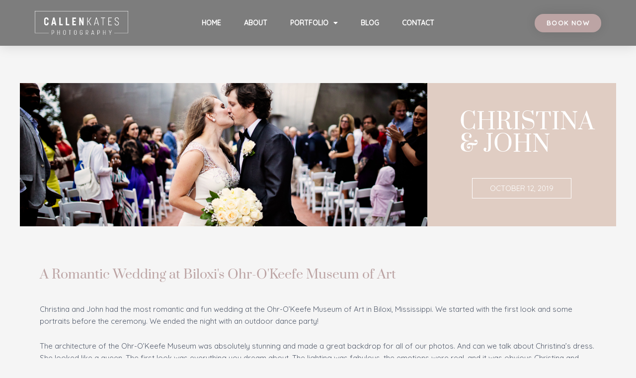

--- FILE ---
content_type: text/html; charset=UTF-8
request_url: https://callenkatesphotography.com/2019/11/19/christina-john/
body_size: 23453
content:
<!DOCTYPE html>
<html lang="en-US">
<head>
<meta charset="UTF-8">
<meta name="viewport" content="width=device-width, initial-scale=1">
	<link rel="profile" href="https://gmpg.org/xfn/11"> 
	<title>Christina &amp; John | Ohr-O&#039;Keefe Museum of Art</title>
	<style>img:is([sizes="auto" i], [sizes^="auto," i]) { contain-intrinsic-size: 3000px 1500px }</style>
	
<!-- Google Tag Manager for WordPress by gtm4wp.com -->
<script data-cfasync="false" data-pagespeed-no-defer>
	var gtm4wp_datalayer_name = "dataLayer";
	var dataLayer = dataLayer || [];
</script>
<!-- End Google Tag Manager for WordPress by gtm4wp.com --><meta name="dc.title" content="Christina &amp; John | Ohr-O&#039;Keefe Museum of Art">
<meta name="dc.description" content="Christina and John had the most romantic and fun wedding at the Ohr-O&#039;Keefe Museum of Art in Biloxi, Mississippi.">
<meta name="dc.relation" content="https://callenkatesphotography.com/2019/11/19/christina-john/">
<meta name="dc.source" content="https://callenkatesphotography.com/">
<meta name="dc.language" content="en_US">
<meta name="description" content="Christina and John had the most romantic and fun wedding at the Ohr-O&#039;Keefe Museum of Art in Biloxi, Mississippi.">
<meta name="robots" content="index, follow, max-snippet:-1, max-image-preview:large, max-video-preview:-1">
<link rel="canonical" href="https://callenkatesphotography.com/2019/11/19/christina-john/">
<meta property="og:url" content="https://callenkatesphotography.com/2019/11/19/christina-john/">
<meta property="og:site_name" content="Callen Kates Photography">
<meta property="og:locale" content="en_US">
<meta property="og:type" content="article">
<meta property="article:author" content="https://www.facebook.com/callenkatesphoto">
<meta property="article:publisher" content="https://www.facebook.com/callenkatesphoto">
<meta property="article:section" content="Uncategorized">
<meta property="og:title" content="Christina &amp; John | Ohr-O&#039;Keefe Museum of Art">
<meta property="og:description" content="Christina and John had the most romantic and fun wedding at the Ohr-O&#039;Keefe Museum of Art in Biloxi, Mississippi.">
<meta property="og:image" content="https://callenkatesphotography.com/wp-content/uploads/2019/11/ChristinaJohn_Blog-46-1.jpg">
<meta property="og:image:secure_url" content="https://callenkatesphotography.com/wp-content/uploads/2019/11/ChristinaJohn_Blog-46-1.jpg">
<meta property="og:image:width" content="900">
<meta property="og:image:height" content="600">
<meta property="og:image:alt" content="Callen Kates Photography - Christina and John">
<meta name="twitter:card" content="summary">
<meta name="twitter:title" content="Christina &amp; John | Ohr-O&#039;Keefe Museum of Art">
<meta name="twitter:description" content="Christina and John had the most romantic and fun wedding at the Ohr-O&#039;Keefe Museum of Art in Biloxi, Mississippi.">
<meta name="twitter:image" content="https://callenkatesphotography.com/wp-content/uploads/2019/11/ChristinaJohn_Blog-46-1.jpg">
<link rel='dns-prefetch' href='//fonts.googleapis.com' />
<link rel="alternate" type="application/rss+xml" title="Callen Kates Photography &raquo; Feed" href="https://callenkatesphotography.com/feed/" />
<link rel="alternate" type="application/rss+xml" title="Callen Kates Photography &raquo; Comments Feed" href="https://callenkatesphotography.com/comments/feed/" />
<link rel="alternate" type="application/rss+xml" title="Callen Kates Photography &raquo; Christina &#038; John | Ohr-O&#8217;Keefe Museum of Art Comments Feed" href="https://callenkatesphotography.com/2019/11/19/christina-john/feed/" />
<script>
window._wpemojiSettings = {"baseUrl":"https:\/\/s.w.org\/images\/core\/emoji\/16.0.1\/72x72\/","ext":".png","svgUrl":"https:\/\/s.w.org\/images\/core\/emoji\/16.0.1\/svg\/","svgExt":".svg","source":{"concatemoji":"https:\/\/callenkatesphotography.com\/wp-includes\/js\/wp-emoji-release.min.js"}};
/*! This file is auto-generated */
!function(s,n){var o,i,e;function c(e){try{var t={supportTests:e,timestamp:(new Date).valueOf()};sessionStorage.setItem(o,JSON.stringify(t))}catch(e){}}function p(e,t,n){e.clearRect(0,0,e.canvas.width,e.canvas.height),e.fillText(t,0,0);var t=new Uint32Array(e.getImageData(0,0,e.canvas.width,e.canvas.height).data),a=(e.clearRect(0,0,e.canvas.width,e.canvas.height),e.fillText(n,0,0),new Uint32Array(e.getImageData(0,0,e.canvas.width,e.canvas.height).data));return t.every(function(e,t){return e===a[t]})}function u(e,t){e.clearRect(0,0,e.canvas.width,e.canvas.height),e.fillText(t,0,0);for(var n=e.getImageData(16,16,1,1),a=0;a<n.data.length;a++)if(0!==n.data[a])return!1;return!0}function f(e,t,n,a){switch(t){case"flag":return n(e,"\ud83c\udff3\ufe0f\u200d\u26a7\ufe0f","\ud83c\udff3\ufe0f\u200b\u26a7\ufe0f")?!1:!n(e,"\ud83c\udde8\ud83c\uddf6","\ud83c\udde8\u200b\ud83c\uddf6")&&!n(e,"\ud83c\udff4\udb40\udc67\udb40\udc62\udb40\udc65\udb40\udc6e\udb40\udc67\udb40\udc7f","\ud83c\udff4\u200b\udb40\udc67\u200b\udb40\udc62\u200b\udb40\udc65\u200b\udb40\udc6e\u200b\udb40\udc67\u200b\udb40\udc7f");case"emoji":return!a(e,"\ud83e\udedf")}return!1}function g(e,t,n,a){var r="undefined"!=typeof WorkerGlobalScope&&self instanceof WorkerGlobalScope?new OffscreenCanvas(300,150):s.createElement("canvas"),o=r.getContext("2d",{willReadFrequently:!0}),i=(o.textBaseline="top",o.font="600 32px Arial",{});return e.forEach(function(e){i[e]=t(o,e,n,a)}),i}function t(e){var t=s.createElement("script");t.src=e,t.defer=!0,s.head.appendChild(t)}"undefined"!=typeof Promise&&(o="wpEmojiSettingsSupports",i=["flag","emoji"],n.supports={everything:!0,everythingExceptFlag:!0},e=new Promise(function(e){s.addEventListener("DOMContentLoaded",e,{once:!0})}),new Promise(function(t){var n=function(){try{var e=JSON.parse(sessionStorage.getItem(o));if("object"==typeof e&&"number"==typeof e.timestamp&&(new Date).valueOf()<e.timestamp+604800&&"object"==typeof e.supportTests)return e.supportTests}catch(e){}return null}();if(!n){if("undefined"!=typeof Worker&&"undefined"!=typeof OffscreenCanvas&&"undefined"!=typeof URL&&URL.createObjectURL&&"undefined"!=typeof Blob)try{var e="postMessage("+g.toString()+"("+[JSON.stringify(i),f.toString(),p.toString(),u.toString()].join(",")+"));",a=new Blob([e],{type:"text/javascript"}),r=new Worker(URL.createObjectURL(a),{name:"wpTestEmojiSupports"});return void(r.onmessage=function(e){c(n=e.data),r.terminate(),t(n)})}catch(e){}c(n=g(i,f,p,u))}t(n)}).then(function(e){for(var t in e)n.supports[t]=e[t],n.supports.everything=n.supports.everything&&n.supports[t],"flag"!==t&&(n.supports.everythingExceptFlag=n.supports.everythingExceptFlag&&n.supports[t]);n.supports.everythingExceptFlag=n.supports.everythingExceptFlag&&!n.supports.flag,n.DOMReady=!1,n.readyCallback=function(){n.DOMReady=!0}}).then(function(){return e}).then(function(){var e;n.supports.everything||(n.readyCallback(),(e=n.source||{}).concatemoji?t(e.concatemoji):e.wpemoji&&e.twemoji&&(t(e.twemoji),t(e.wpemoji)))}))}((window,document),window._wpemojiSettings);
</script>
<link rel='stylesheet' id='astra-theme-css-css' href='https://callenkatesphotography.com/wp-content/themes/astra/assets/css/minified/style.min.css' media='all' />
<style id='astra-theme-css-inline-css'>
.ast-no-sidebar .entry-content .alignfull {margin-left: calc( -50vw + 50%);margin-right: calc( -50vw + 50%);max-width: 100vw;width: 100vw;}.ast-no-sidebar .entry-content .alignwide {margin-left: calc(-41vw + 50%);margin-right: calc(-41vw + 50%);max-width: unset;width: unset;}.ast-no-sidebar .entry-content .alignfull .alignfull,.ast-no-sidebar .entry-content .alignfull .alignwide,.ast-no-sidebar .entry-content .alignwide .alignfull,.ast-no-sidebar .entry-content .alignwide .alignwide,.ast-no-sidebar .entry-content .wp-block-column .alignfull,.ast-no-sidebar .entry-content .wp-block-column .alignwide{width: 100%;margin-left: auto;margin-right: auto;}.wp-block-gallery,.blocks-gallery-grid {margin: 0;}.wp-block-separator {max-width: 100px;}.wp-block-separator.is-style-wide,.wp-block-separator.is-style-dots {max-width: none;}.entry-content .has-2-columns .wp-block-column:first-child {padding-right: 10px;}.entry-content .has-2-columns .wp-block-column:last-child {padding-left: 10px;}@media (max-width: 782px) {.entry-content .wp-block-columns .wp-block-column {flex-basis: 100%;}.entry-content .has-2-columns .wp-block-column:first-child {padding-right: 0;}.entry-content .has-2-columns .wp-block-column:last-child {padding-left: 0;}}body .entry-content .wp-block-latest-posts {margin-left: 0;}body .entry-content .wp-block-latest-posts li {list-style: none;}.ast-no-sidebar .ast-container .entry-content .wp-block-latest-posts {margin-left: 0;}.ast-header-break-point .entry-content .alignwide {margin-left: auto;margin-right: auto;}.entry-content .blocks-gallery-item img {margin-bottom: auto;}.wp-block-pullquote {border-top: 4px solid #555d66;border-bottom: 4px solid #555d66;color: #40464d;}:root{--ast-post-nav-space:0;--ast-container-default-xlg-padding:6.67em;--ast-container-default-lg-padding:5.67em;--ast-container-default-slg-padding:4.34em;--ast-container-default-md-padding:3.34em;--ast-container-default-sm-padding:6.67em;--ast-container-default-xs-padding:2.4em;--ast-container-default-xxs-padding:1.4em;--ast-code-block-background:#EEEEEE;--ast-comment-inputs-background:#FAFAFA;--ast-normal-container-width:1200px;--ast-narrow-container-width:750px;--ast-blog-title-font-weight:normal;--ast-blog-meta-weight:inherit;--ast-global-color-primary:var(--ast-global-color-5);--ast-global-color-secondary:var(--ast-global-color-4);--ast-global-color-alternate-background:var(--ast-global-color-7);--ast-global-color-subtle-background:var(--ast-global-color-6);--ast-bg-style-guide:#F8FAFC;--ast-shadow-style-guide:0px 0px 4px 0 #00000057;--ast-global-dark-bg-style:#fff;--ast-global-dark-lfs:#fbfbfb;--ast-widget-bg-color:#fafafa;--ast-wc-container-head-bg-color:#fbfbfb;--ast-title-layout-bg:#eeeeee;--ast-search-border-color:#e7e7e7;--ast-lifter-hover-bg:#e6e6e6;--ast-gallery-block-color:#000;--srfm-color-input-label:var(--ast-global-color-2);}html{font-size:93.75%;}a,.page-title{color:#bca4a4;}a:hover,a:focus{color:#4e5768;}body,button,input,select,textarea,.ast-button,.ast-custom-button{font-family:'Quicksand',sans-serif;font-weight:400;font-size:15px;font-size:1rem;line-height:var(--ast-body-line-height,1.65em);}blockquote{color:#030c1d;}h1,.entry-content h1,h2,.entry-content h2,h3,.entry-content h3,h4,.entry-content h4,h5,.entry-content h5,h6,.entry-content h6,.site-title,.site-title a{font-family:'Quicksand',sans-serif;font-weight:500;}.ast-site-identity .site-title a{color:var(--ast-global-color-2);}.site-title{font-size:20px;font-size:1.3333333333333rem;display:block;}header .custom-logo-link img{max-width:58px;width:58px;}.astra-logo-svg{width:58px;}.site-header .site-description{font-size:15px;font-size:1rem;display:none;}.entry-title{font-size:26px;font-size:1.7333333333333rem;}.archive .ast-article-post .ast-article-inner,.blog .ast-article-post .ast-article-inner,.archive .ast-article-post .ast-article-inner:hover,.blog .ast-article-post .ast-article-inner:hover{overflow:hidden;}h1,.entry-content h1{font-size:4em;font-family:'Quicksand',sans-serif;line-height:1.4em;}h2,.entry-content h2{font-size:3em;font-family:'Quicksand',sans-serif;line-height:1.3em;}h3,.entry-content h3{font-size:22px;font-size:1.4666666666667rem;font-family:'Quicksand',sans-serif;line-height:1.3em;}h4,.entry-content h4{font-size:24px;font-size:1.6rem;line-height:1.2em;font-family:'Quicksand',sans-serif;}h5,.entry-content h5{font-size:20px;font-size:1.3333333333333rem;line-height:1.2em;font-family:'Quicksand',sans-serif;}h6,.entry-content h6{font-size:16px;font-size:1.0666666666667rem;line-height:1.25em;font-family:'Quicksand',sans-serif;}::selection{background-color:#e0cdc3;color:#000000;}body,h1,.entry-title a,.entry-content h1,h2,.entry-content h2,h3,.entry-content h3,h4,.entry-content h4,h5,.entry-content h5,h6,.entry-content h6{color:#4e5768;}.tagcloud a:hover,.tagcloud a:focus,.tagcloud a.current-item{color:#000000;border-color:#bca4a4;background-color:#bca4a4;}input:focus,input[type="text"]:focus,input[type="email"]:focus,input[type="url"]:focus,input[type="password"]:focus,input[type="reset"]:focus,input[type="search"]:focus,textarea:focus{border-color:#bca4a4;}input[type="radio"]:checked,input[type=reset],input[type="checkbox"]:checked,input[type="checkbox"]:hover:checked,input[type="checkbox"]:focus:checked,input[type=range]::-webkit-slider-thumb{border-color:#bca4a4;background-color:#bca4a4;box-shadow:none;}.site-footer a:hover + .post-count,.site-footer a:focus + .post-count{background:#bca4a4;border-color:#bca4a4;}.single .nav-links .nav-previous,.single .nav-links .nav-next{color:#bca4a4;}.entry-meta,.entry-meta *{line-height:1.45;color:#bca4a4;}.entry-meta a:not(.ast-button):hover,.entry-meta a:not(.ast-button):hover *,.entry-meta a:not(.ast-button):focus,.entry-meta a:not(.ast-button):focus *,.page-links > .page-link,.page-links .page-link:hover,.post-navigation a:hover{color:#4e5768;}#cat option,.secondary .calendar_wrap thead a,.secondary .calendar_wrap thead a:visited{color:#bca4a4;}.secondary .calendar_wrap #today,.ast-progress-val span{background:#bca4a4;}.secondary a:hover + .post-count,.secondary a:focus + .post-count{background:#bca4a4;border-color:#bca4a4;}.calendar_wrap #today > a{color:#000000;}.page-links .page-link,.single .post-navigation a{color:#bca4a4;}.ast-search-menu-icon .search-form button.search-submit{padding:0 4px;}.ast-search-menu-icon form.search-form{padding-right:0;}.ast-header-search .ast-search-menu-icon.ast-dropdown-active .search-form,.ast-header-search .ast-search-menu-icon.ast-dropdown-active .search-field:focus{transition:all 0.2s;}.search-form input.search-field:focus{outline:none;}.widget-title,.widget .wp-block-heading{font-size:21px;font-size:1.4rem;color:#4e5768;}#secondary,#secondary button,#secondary input,#secondary select,#secondary textarea{font-size:15px;font-size:1rem;}.ast-search-menu-icon.slide-search a:focus-visible:focus-visible,.astra-search-icon:focus-visible,#close:focus-visible,a:focus-visible,.ast-menu-toggle:focus-visible,.site .skip-link:focus-visible,.wp-block-loginout input:focus-visible,.wp-block-search.wp-block-search__button-inside .wp-block-search__inside-wrapper,.ast-header-navigation-arrow:focus-visible,.woocommerce .wc-proceed-to-checkout > .checkout-button:focus-visible,.woocommerce .woocommerce-MyAccount-navigation ul li a:focus-visible,.ast-orders-table__row .ast-orders-table__cell:focus-visible,.woocommerce .woocommerce-order-details .order-again > .button:focus-visible,.woocommerce .woocommerce-message a.button.wc-forward:focus-visible,.woocommerce #minus_qty:focus-visible,.woocommerce #plus_qty:focus-visible,a#ast-apply-coupon:focus-visible,.woocommerce .woocommerce-info a:focus-visible,.woocommerce .astra-shop-summary-wrap a:focus-visible,.woocommerce a.wc-forward:focus-visible,#ast-apply-coupon:focus-visible,.woocommerce-js .woocommerce-mini-cart-item a.remove:focus-visible,#close:focus-visible,.button.search-submit:focus-visible,#search_submit:focus,.normal-search:focus-visible,.ast-header-account-wrap:focus-visible,.woocommerce .ast-on-card-button.ast-quick-view-trigger:focus{outline-style:dotted;outline-color:inherit;outline-width:thin;}input:focus,input[type="text"]:focus,input[type="email"]:focus,input[type="url"]:focus,input[type="password"]:focus,input[type="reset"]:focus,input[type="search"]:focus,input[type="number"]:focus,textarea:focus,.wp-block-search__input:focus,[data-section="section-header-mobile-trigger"] .ast-button-wrap .ast-mobile-menu-trigger-minimal:focus,.ast-mobile-popup-drawer.active .menu-toggle-close:focus,.woocommerce-ordering select.orderby:focus,#ast-scroll-top:focus,#coupon_code:focus,.woocommerce-page #comment:focus,.woocommerce #reviews #respond input#submit:focus,.woocommerce a.add_to_cart_button:focus,.woocommerce .button.single_add_to_cart_button:focus,.woocommerce .woocommerce-cart-form button:focus,.woocommerce .woocommerce-cart-form__cart-item .quantity .qty:focus,.woocommerce .woocommerce-billing-fields .woocommerce-billing-fields__field-wrapper .woocommerce-input-wrapper > .input-text:focus,.woocommerce #order_comments:focus,.woocommerce #place_order:focus,.woocommerce .woocommerce-address-fields .woocommerce-address-fields__field-wrapper .woocommerce-input-wrapper > .input-text:focus,.woocommerce .woocommerce-MyAccount-content form button:focus,.woocommerce .woocommerce-MyAccount-content .woocommerce-EditAccountForm .woocommerce-form-row .woocommerce-Input.input-text:focus,.woocommerce .ast-woocommerce-container .woocommerce-pagination ul.page-numbers li a:focus,body #content .woocommerce form .form-row .select2-container--default .select2-selection--single:focus,#ast-coupon-code:focus,.woocommerce.woocommerce-js .quantity input[type=number]:focus,.woocommerce-js .woocommerce-mini-cart-item .quantity input[type=number]:focus,.woocommerce p#ast-coupon-trigger:focus{border-style:dotted;border-color:inherit;border-width:thin;}input{outline:none;}.main-header-menu .menu-link,.ast-header-custom-item a{color:#4e5768;}.main-header-menu .menu-item:hover > .menu-link,.main-header-menu .menu-item:hover > .ast-menu-toggle,.main-header-menu .ast-masthead-custom-menu-items a:hover,.main-header-menu .menu-item.focus > .menu-link,.main-header-menu .menu-item.focus > .ast-menu-toggle,.main-header-menu .current-menu-item > .menu-link,.main-header-menu .current-menu-ancestor > .menu-link,.main-header-menu .current-menu-item > .ast-menu-toggle,.main-header-menu .current-menu-ancestor > .ast-menu-toggle{color:#bca4a4;}.header-main-layout-3 .ast-main-header-bar-alignment{margin-right:auto;}.header-main-layout-2 .site-header-section-left .ast-site-identity{text-align:left;}.ast-logo-title-inline .site-logo-img{padding-right:1em;}.site-logo-img img{ transition:all 0.2s linear;}body .ast-oembed-container *{position:absolute;top:0;width:100%;height:100%;left:0;}body .wp-block-embed-pocket-casts .ast-oembed-container *{position:unset;}.ast-header-break-point .ast-mobile-menu-buttons-minimal.menu-toggle{background:transparent;color:#75c32c;}.ast-header-break-point .ast-mobile-menu-buttons-outline.menu-toggle{background:transparent;border:1px solid #75c32c;color:#75c32c;}.ast-header-break-point .ast-mobile-menu-buttons-fill.menu-toggle{background:#75c32c;color:#000000;}.ast-single-post-featured-section + article {margin-top: 2em;}.site-content .ast-single-post-featured-section img {width: 100%;overflow: hidden;object-fit: cover;}.site > .ast-single-related-posts-container {margin-top: 0;}@media (min-width: 769px) {.ast-desktop .ast-container--narrow {max-width: var(--ast-narrow-container-width);margin: 0 auto;}}#secondary {margin: 4em 0 2.5em;word-break: break-word;line-height: 2;}#secondary li {margin-bottom: 0.25em;}#secondary li:last-child {margin-bottom: 0;}@media (max-width: 768px) {.js_active .ast-plain-container.ast-single-post #secondary {margin-top: 1.5em;}}.ast-separate-container.ast-two-container #secondary .widget {background-color: #fff;padding: 2em;margin-bottom: 2em;}@media (min-width: 993px) {.ast-left-sidebar #secondary {padding-right: 60px;}.ast-right-sidebar #secondary {padding-left: 60px;}}@media (max-width: 993px) {.ast-right-sidebar #secondary {padding-left: 30px;}.ast-left-sidebar #secondary {padding-right: 30px;}}.ast-small-footer{color:#4e5768;}.ast-small-footer > .ast-footer-overlay{background-color:#f7f7f8;;}.ast-small-footer a{color:rgba(188,164,164,0.6);}.ast-small-footer a:hover{color:#bca4a4;}.footer-adv .footer-adv-overlay{border-top-style:solid;border-top-color:#7a7a7a;}@media( max-width: 420px ) {.single .nav-links .nav-previous,.single .nav-links .nav-next {width: 100%;text-align: center;}}.wp-block-buttons.aligncenter{justify-content:center;}@media (max-width:782px){.entry-content .wp-block-columns .wp-block-column{margin-left:0px;}}.wp-block-image.aligncenter{margin-left:auto;margin-right:auto;}.wp-block-table.aligncenter{margin-left:auto;margin-right:auto;}.wp-block-buttons .wp-block-button.is-style-outline .wp-block-button__link.wp-element-button,.ast-outline-button,.wp-block-uagb-buttons-child .uagb-buttons-repeater.ast-outline-button{border-color:#e0cdc3;border-top-width:2px;border-right-width:2px;border-bottom-width:2px;border-left-width:2px;font-family:inherit;font-weight:inherit;line-height:1em;border-top-left-radius:50px;border-top-right-radius:50px;border-bottom-right-radius:50px;border-bottom-left-radius:50px;}.wp-block-button.is-style-outline .wp-block-button__link:hover,.wp-block-buttons .wp-block-button.is-style-outline .wp-block-button__link:focus,.wp-block-buttons .wp-block-button.is-style-outline > .wp-block-button__link:not(.has-text-color):hover,.wp-block-buttons .wp-block-button.wp-block-button__link.is-style-outline:not(.has-text-color):hover,.ast-outline-button:hover,.ast-outline-button:focus,.wp-block-uagb-buttons-child .uagb-buttons-repeater.ast-outline-button:hover,.wp-block-uagb-buttons-child .uagb-buttons-repeater.ast-outline-button:focus{background-color:#4e5768;}.wp-block-button .wp-block-button__link.wp-element-button.is-style-outline:not(.has-background),.wp-block-button.is-style-outline>.wp-block-button__link.wp-element-button:not(.has-background),.ast-outline-button{background-color:#e0cdc3;}.entry-content[data-ast-blocks-layout] > figure{margin-bottom:1em;}.elementor-widget-container .elementor-loop-container .e-loop-item[data-elementor-type="loop-item"]{width:100%;}@media (max-width:768px){.ast-separate-container #primary,.ast-separate-container #secondary{padding:1.5em 0;}#primary,#secondary{padding:1.5em 0;margin:0;}.ast-left-sidebar #content > .ast-container{display:flex;flex-direction:column-reverse;width:100%;}.ast-separate-container .ast-article-post,.ast-separate-container .ast-article-single{padding:1.5em 2.14em;}.ast-author-box img.avatar{margin:20px 0 0 0;}}@media (max-width:768px){#secondary.secondary{padding-top:0;}.ast-separate-container.ast-right-sidebar #secondary{padding-left:1em;padding-right:1em;}.ast-separate-container.ast-two-container #secondary{padding-left:0;padding-right:0;}.ast-page-builder-template .entry-header #secondary,.ast-page-builder-template #secondary{margin-top:1.5em;}}@media (max-width:768px){.ast-right-sidebar #primary{padding-right:0;}.ast-page-builder-template.ast-left-sidebar #secondary,.ast-page-builder-template.ast-right-sidebar #secondary{padding-right:20px;padding-left:20px;}.ast-right-sidebar #secondary,.ast-left-sidebar #primary{padding-left:0;}.ast-left-sidebar #secondary{padding-right:0;}}@media (min-width:769px){.ast-separate-container.ast-right-sidebar #primary,.ast-separate-container.ast-left-sidebar #primary{border:0;}.search-no-results.ast-separate-container #primary{margin-bottom:4em;}}@media (min-width:769px){.ast-right-sidebar #primary{border-right:1px solid var(--ast-border-color);}.ast-left-sidebar #primary{border-left:1px solid var(--ast-border-color);}.ast-right-sidebar #secondary{border-left:1px solid var(--ast-border-color);margin-left:-1px;}.ast-left-sidebar #secondary{border-right:1px solid var(--ast-border-color);margin-right:-1px;}.ast-separate-container.ast-two-container.ast-right-sidebar #secondary{padding-left:30px;padding-right:0;}.ast-separate-container.ast-two-container.ast-left-sidebar #secondary{padding-right:30px;padding-left:0;}.ast-separate-container.ast-right-sidebar #secondary,.ast-separate-container.ast-left-sidebar #secondary{border:0;margin-left:auto;margin-right:auto;}.ast-separate-container.ast-two-container #secondary .widget:last-child{margin-bottom:0;}}.menu-toggle,button,.ast-button,.ast-custom-button,.button,input#submit,input[type="button"],input[type="submit"],input[type="reset"]{color:#ffffff;border-color:#e0cdc3;background-color:#e0cdc3;border-top-left-radius:50px;border-top-right-radius:50px;border-bottom-right-radius:50px;border-bottom-left-radius:50px;padding-top:10px;padding-right:25px;padding-bottom:10px;padding-left:25px;font-family:inherit;font-weight:inherit;}button:focus,.menu-toggle:hover,button:hover,.ast-button:hover,.ast-custom-button:hover .button:hover,.ast-custom-button:hover,input[type=reset]:hover,input[type=reset]:focus,input#submit:hover,input#submit:focus,input[type="button"]:hover,input[type="button"]:focus,input[type="submit"]:hover,input[type="submit"]:focus{color:#ffffff;background-color:#4e5768;border-color:#4e5768;}@media (max-width:768px){.ast-mobile-header-stack .main-header-bar .ast-search-menu-icon{display:inline-block;}.ast-header-break-point.ast-header-custom-item-outside .ast-mobile-header-stack .main-header-bar .ast-search-icon{margin:0;}.ast-comment-avatar-wrap img{max-width:2.5em;}.ast-comment-meta{padding:0 1.8888em 1.3333em;}.ast-separate-container .ast-comment-list li.depth-1{padding:1.5em 2.14em;}.ast-separate-container .comment-respond{padding:2em 2.14em;}}@media (min-width:544px){.ast-container{max-width:100%;}}@media (max-width:544px){.ast-separate-container .ast-article-post,.ast-separate-container .ast-article-single,.ast-separate-container .comments-title,.ast-separate-container .ast-archive-description{padding:1.5em 1em;}.ast-separate-container #content .ast-container{padding-left:0.54em;padding-right:0.54em;}.ast-separate-container .ast-comment-list .bypostauthor{padding:.5em;}.ast-search-menu-icon.ast-dropdown-active .search-field{width:170px;}.ast-separate-container #secondary{padding-top:0;}.ast-separate-container.ast-two-container #secondary .widget{margin-bottom:1.5em;padding-left:1em;padding-right:1em;}.site-branding img,.site-header .site-logo-img .custom-logo-link img{max-width:100%;}} #ast-mobile-header .ast-site-header-cart-li a{pointer-events:none;}.ast-no-sidebar.ast-separate-container .entry-content .alignfull {margin-left: -6.67em;margin-right: -6.67em;width: auto;}@media (max-width: 1200px) {.ast-no-sidebar.ast-separate-container .entry-content .alignfull {margin-left: -2.4em;margin-right: -2.4em;}}@media (max-width: 768px) {.ast-no-sidebar.ast-separate-container .entry-content .alignfull {margin-left: -2.14em;margin-right: -2.14em;}}@media (max-width: 544px) {.ast-no-sidebar.ast-separate-container .entry-content .alignfull {margin-left: -1em;margin-right: -1em;}}.ast-no-sidebar.ast-separate-container .entry-content .alignwide {margin-left: -20px;margin-right: -20px;}.ast-no-sidebar.ast-separate-container .entry-content .wp-block-column .alignfull,.ast-no-sidebar.ast-separate-container .entry-content .wp-block-column .alignwide {margin-left: auto;margin-right: auto;width: 100%;}@media (max-width:768px){.site-title{display:block;}.site-header .site-description{display:none;}h1,.entry-content h1{font-size:3em;}h2,.entry-content h2{font-size:2.5em;}h3,.entry-content h3{font-size:20px;}.astra-logo-svg{width:60px;}header .custom-logo-link img,.ast-header-break-point .site-logo-img .custom-mobile-logo-link img{max-width:60px;width:60px;}}@media (max-width:544px){.site-title{font-size:20px;font-size:1.3333333333333rem;display:block;}.site-header .site-description{display:none;}h1,.entry-content h1{font-size:2em;}h2,.entry-content h2{font-size:2em;}h3,.entry-content h3{font-size:20px;}header .custom-logo-link img,.ast-header-break-point .site-branding img,.ast-header-break-point .custom-logo-link img{max-width:42px;width:42px;}.astra-logo-svg{width:42px;}.ast-header-break-point .site-logo-img .custom-mobile-logo-link img{max-width:42px;}}@media (max-width:768px){html{font-size:85.5%;}}@media (max-width:544px){html{font-size:85.5%;}}@media (min-width:769px){.ast-container{max-width:1240px;}}@font-face {font-family: "Astra";src: url(https://callenkatesphotography.com/wp-content/themes/astra/assets/fonts/astra.woff) format("woff"),url(https://callenkatesphotography.com/wp-content/themes/astra/assets/fonts/astra.ttf) format("truetype"),url(https://callenkatesphotography.com/wp-content/themes/astra/assets/fonts/astra.svg#astra) format("svg");font-weight: normal;font-style: normal;font-display: fallback;}@media (max-width:921px) {.main-header-bar .main-header-bar-navigation{display:none;}}.ast-desktop .main-header-menu.submenu-with-border .sub-menu,.ast-desktop .main-header-menu.submenu-with-border .astra-full-megamenu-wrapper{border-color:#e0cdc3;}.ast-desktop .main-header-menu.submenu-with-border .sub-menu{border-top-width:2px;border-style:solid;}.ast-desktop .main-header-menu.submenu-with-border .sub-menu .sub-menu{top:-2px;}.ast-desktop .main-header-menu.submenu-with-border .sub-menu .menu-link,.ast-desktop .main-header-menu.submenu-with-border .children .menu-link{border-bottom-width:1px;border-style:solid;border-color:#eaeaea;}@media (min-width:769px){.main-header-menu .sub-menu .menu-item.ast-left-align-sub-menu:hover > .sub-menu,.main-header-menu .sub-menu .menu-item.ast-left-align-sub-menu.focus > .sub-menu{margin-left:-0px;}}.ast-small-footer{border-top-style:solid;border-top-width:1px;border-top-color:#eaeaea;}.site .comments-area{padding-bottom:3em;}.ast-header-break-point.ast-header-custom-item-inside .main-header-bar .main-header-bar-navigation .ast-search-icon {display: none;}.ast-header-break-point.ast-header-custom-item-inside .main-header-bar .ast-search-menu-icon .search-form {padding: 0;display: block;overflow: hidden;}.ast-header-break-point .ast-header-custom-item .widget:last-child {margin-bottom: 1em;}.ast-header-custom-item .widget {margin: 0.5em;display: inline-block;vertical-align: middle;}.ast-header-custom-item .widget p {margin-bottom: 0;}.ast-header-custom-item .widget li {width: auto;}.ast-header-custom-item-inside .button-custom-menu-item .menu-link {display: none;}.ast-header-custom-item-inside.ast-header-break-point .button-custom-menu-item .ast-custom-button-link {display: none;}.ast-header-custom-item-inside.ast-header-break-point .button-custom-menu-item .menu-link {display: block;}.ast-header-break-point.ast-header-custom-item-outside .main-header-bar .ast-search-icon {margin-right: 1em;}.ast-header-break-point.ast-header-custom-item-inside .main-header-bar .ast-search-menu-icon .search-field,.ast-header-break-point.ast-header-custom-item-inside .main-header-bar .ast-search-menu-icon.ast-inline-search .search-field {width: 100%;padding-right: 5.5em;}.ast-header-break-point.ast-header-custom-item-inside .main-header-bar .ast-search-menu-icon .search-submit {display: block;position: absolute;height: 100%;top: 0;right: 0;padding: 0 1em;border-radius: 0;}.ast-header-break-point .ast-header-custom-item .ast-masthead-custom-menu-items {padding-left: 20px;padding-right: 20px;margin-bottom: 1em;margin-top: 1em;}.ast-header-custom-item-inside.ast-header-break-point .button-custom-menu-item {padding-left: 0;padding-right: 0;margin-top: 0;margin-bottom: 0;}.astra-icon-down_arrow::after {content: "\e900";font-family: Astra;}.astra-icon-close::after {content: "\e5cd";font-family: Astra;}.astra-icon-drag_handle::after {content: "\e25d";font-family: Astra;}.astra-icon-format_align_justify::after {content: "\e235";font-family: Astra;}.astra-icon-menu::after {content: "\e5d2";font-family: Astra;}.astra-icon-reorder::after {content: "\e8fe";font-family: Astra;}.astra-icon-search::after {content: "\e8b6";font-family: Astra;}.astra-icon-zoom_in::after {content: "\e56b";font-family: Astra;}.astra-icon-check-circle::after {content: "\e901";font-family: Astra;}.astra-icon-shopping-cart::after {content: "\f07a";font-family: Astra;}.astra-icon-shopping-bag::after {content: "\f290";font-family: Astra;}.astra-icon-shopping-basket::after {content: "\f291";font-family: Astra;}.astra-icon-circle-o::after {content: "\e903";font-family: Astra;}.astra-icon-certificate::after {content: "\e902";font-family: Astra;}blockquote {padding: 1.2em;}:root .has-ast-global-color-0-color{color:var(--ast-global-color-0);}:root .has-ast-global-color-0-background-color{background-color:var(--ast-global-color-0);}:root .wp-block-button .has-ast-global-color-0-color{color:var(--ast-global-color-0);}:root .wp-block-button .has-ast-global-color-0-background-color{background-color:var(--ast-global-color-0);}:root .has-ast-global-color-1-color{color:var(--ast-global-color-1);}:root .has-ast-global-color-1-background-color{background-color:var(--ast-global-color-1);}:root .wp-block-button .has-ast-global-color-1-color{color:var(--ast-global-color-1);}:root .wp-block-button .has-ast-global-color-1-background-color{background-color:var(--ast-global-color-1);}:root .has-ast-global-color-2-color{color:var(--ast-global-color-2);}:root .has-ast-global-color-2-background-color{background-color:var(--ast-global-color-2);}:root .wp-block-button .has-ast-global-color-2-color{color:var(--ast-global-color-2);}:root .wp-block-button .has-ast-global-color-2-background-color{background-color:var(--ast-global-color-2);}:root .has-ast-global-color-3-color{color:var(--ast-global-color-3);}:root .has-ast-global-color-3-background-color{background-color:var(--ast-global-color-3);}:root .wp-block-button .has-ast-global-color-3-color{color:var(--ast-global-color-3);}:root .wp-block-button .has-ast-global-color-3-background-color{background-color:var(--ast-global-color-3);}:root .has-ast-global-color-4-color{color:var(--ast-global-color-4);}:root .has-ast-global-color-4-background-color{background-color:var(--ast-global-color-4);}:root .wp-block-button .has-ast-global-color-4-color{color:var(--ast-global-color-4);}:root .wp-block-button .has-ast-global-color-4-background-color{background-color:var(--ast-global-color-4);}:root .has-ast-global-color-5-color{color:var(--ast-global-color-5);}:root .has-ast-global-color-5-background-color{background-color:var(--ast-global-color-5);}:root .wp-block-button .has-ast-global-color-5-color{color:var(--ast-global-color-5);}:root .wp-block-button .has-ast-global-color-5-background-color{background-color:var(--ast-global-color-5);}:root .has-ast-global-color-6-color{color:var(--ast-global-color-6);}:root .has-ast-global-color-6-background-color{background-color:var(--ast-global-color-6);}:root .wp-block-button .has-ast-global-color-6-color{color:var(--ast-global-color-6);}:root .wp-block-button .has-ast-global-color-6-background-color{background-color:var(--ast-global-color-6);}:root .has-ast-global-color-7-color{color:var(--ast-global-color-7);}:root .has-ast-global-color-7-background-color{background-color:var(--ast-global-color-7);}:root .wp-block-button .has-ast-global-color-7-color{color:var(--ast-global-color-7);}:root .wp-block-button .has-ast-global-color-7-background-color{background-color:var(--ast-global-color-7);}:root .has-ast-global-color-8-color{color:var(--ast-global-color-8);}:root .has-ast-global-color-8-background-color{background-color:var(--ast-global-color-8);}:root .wp-block-button .has-ast-global-color-8-color{color:var(--ast-global-color-8);}:root .wp-block-button .has-ast-global-color-8-background-color{background-color:var(--ast-global-color-8);}:root{--ast-global-color-0:#0170B9;--ast-global-color-1:#3a3a3a;--ast-global-color-2:#3a3a3a;--ast-global-color-3:#4B4F58;--ast-global-color-4:#F5F5F5;--ast-global-color-5:#FFFFFF;--ast-global-color-6:#E5E5E5;--ast-global-color-7:#424242;--ast-global-color-8:#000000;}:root {--ast-border-color : #dddddd;}.ast-single-entry-banner {-js-display: flex;display: flex;flex-direction: column;justify-content: center;text-align: center;position: relative;background: var(--ast-title-layout-bg);}.ast-single-entry-banner[data-banner-layout="layout-1"] {max-width: 1200px;background: inherit;padding: 20px 0;}.ast-single-entry-banner[data-banner-width-type="custom"] {margin: 0 auto;width: 100%;}.ast-single-entry-banner + .site-content .entry-header {margin-bottom: 0;}.site .ast-author-avatar {--ast-author-avatar-size: ;}a.ast-underline-text {text-decoration: underline;}.ast-container > .ast-terms-link {position: relative;display: block;}a.ast-button.ast-badge-tax {padding: 4px 8px;border-radius: 3px;font-size: inherit;}header.entry-header > *:not(:last-child){margin-bottom:10px;}.ast-archive-entry-banner {-js-display: flex;display: flex;flex-direction: column;justify-content: center;text-align: center;position: relative;background: var(--ast-title-layout-bg);}.ast-archive-entry-banner[data-banner-width-type="custom"] {margin: 0 auto;width: 100%;}.ast-archive-entry-banner[data-banner-layout="layout-1"] {background: inherit;padding: 20px 0;text-align: left;}body.archive .ast-archive-description{max-width:1200px;width:100%;text-align:left;padding-top:3em;padding-right:3em;padding-bottom:3em;padding-left:3em;}body.archive .ast-archive-description .ast-archive-title,body.archive .ast-archive-description .ast-archive-title *{font-size:40px;font-size:2.6666666666667rem;text-transform:capitalize;}body.archive .ast-archive-description > *:not(:last-child){margin-bottom:10px;}@media (max-width:768px){body.archive .ast-archive-description{text-align:left;}}@media (max-width:544px){body.archive .ast-archive-description{text-align:left;}}.ast-breadcrumbs .trail-browse,.ast-breadcrumbs .trail-items,.ast-breadcrumbs .trail-items li{display:inline-block;margin:0;padding:0;border:none;background:inherit;text-indent:0;text-decoration:none;}.ast-breadcrumbs .trail-browse{font-size:inherit;font-style:inherit;font-weight:inherit;color:inherit;}.ast-breadcrumbs .trail-items{list-style:none;}.trail-items li::after{padding:0 0.3em;content:"\00bb";}.trail-items li:last-of-type::after{display:none;}h1,.entry-content h1,h2,.entry-content h2,h3,.entry-content h3,h4,.entry-content h4,h5,.entry-content h5,h6,.entry-content h6{color:var(--ast-global-color-2);}.elementor-widget-heading .elementor-heading-title{margin:0;}.elementor-page .ast-menu-toggle{color:unset !important;background:unset !important;}.elementor-post.elementor-grid-item.hentry{margin-bottom:0;}.woocommerce div.product .elementor-element.elementor-products-grid .related.products ul.products li.product,.elementor-element .elementor-wc-products .woocommerce[class*='columns-'] ul.products li.product{width:auto;margin:0;float:none;}body .elementor hr{background-color:#ccc;margin:0;}.ast-left-sidebar .elementor-section.elementor-section-stretched,.ast-right-sidebar .elementor-section.elementor-section-stretched{max-width:100%;left:0 !important;}.elementor-posts-container [CLASS*="ast-width-"]{width:100%;}.elementor-template-full-width .ast-container{display:block;}.elementor-screen-only,.screen-reader-text,.screen-reader-text span,.ui-helper-hidden-accessible{top:0 !important;}@media (max-width:544px){.elementor-element .elementor-wc-products .woocommerce[class*="columns-"] ul.products li.product{width:auto;margin:0;}.elementor-element .woocommerce .woocommerce-result-count{float:none;}}.ast-header-break-point .main-header-bar{border-bottom-width:1px;}@media (min-width:769px){.main-header-bar{border-bottom-width:1px;}}@media (min-width:769px){#primary{width:70%;}#secondary{width:30%;}}.main-header-menu .menu-item, #astra-footer-menu .menu-item, .main-header-bar .ast-masthead-custom-menu-items{-js-display:flex;display:flex;-webkit-box-pack:center;-webkit-justify-content:center;-moz-box-pack:center;-ms-flex-pack:center;justify-content:center;-webkit-box-orient:vertical;-webkit-box-direction:normal;-webkit-flex-direction:column;-moz-box-orient:vertical;-moz-box-direction:normal;-ms-flex-direction:column;flex-direction:column;}.main-header-menu > .menu-item > .menu-link, #astra-footer-menu > .menu-item > .menu-link{height:100%;-webkit-box-align:center;-webkit-align-items:center;-moz-box-align:center;-ms-flex-align:center;align-items:center;-js-display:flex;display:flex;}.ast-primary-menu-disabled .main-header-bar .ast-masthead-custom-menu-items{flex:unset;}.header-main-layout-1 .ast-flex.main-header-container, .header-main-layout-3 .ast-flex.main-header-container{-webkit-align-content:center;-ms-flex-line-pack:center;align-content:center;-webkit-box-align:center;-webkit-align-items:center;-moz-box-align:center;-ms-flex-align:center;align-items:center;}.main-header-menu .sub-menu .menu-item.menu-item-has-children > .menu-link:after{position:absolute;right:1em;top:50%;transform:translate(0,-50%) rotate(270deg);}.ast-header-break-point .main-header-bar .main-header-bar-navigation .page_item_has_children > .ast-menu-toggle::before, .ast-header-break-point .main-header-bar .main-header-bar-navigation .menu-item-has-children > .ast-menu-toggle::before, .ast-mobile-popup-drawer .main-header-bar-navigation .menu-item-has-children>.ast-menu-toggle::before, .ast-header-break-point .ast-mobile-header-wrap .main-header-bar-navigation .menu-item-has-children > .ast-menu-toggle::before{font-weight:bold;content:"\e900";font-family:Astra;text-decoration:inherit;display:inline-block;}.ast-header-break-point .main-navigation ul.sub-menu .menu-item .menu-link:before{content:"\e900";font-family:Astra;font-size:.65em;text-decoration:inherit;display:inline-block;transform:translate(0, -2px) rotateZ(270deg);margin-right:5px;}.widget_search .search-form:after{font-family:Astra;font-size:1.2em;font-weight:normal;content:"\e8b6";position:absolute;top:50%;right:15px;transform:translate(0, -50%);}.astra-search-icon::before{content:"\e8b6";font-family:Astra;font-style:normal;font-weight:normal;text-decoration:inherit;text-align:center;-webkit-font-smoothing:antialiased;-moz-osx-font-smoothing:grayscale;z-index:3;}.main-header-bar .main-header-bar-navigation .page_item_has_children > a:after, .main-header-bar .main-header-bar-navigation .menu-item-has-children > a:after, .menu-item-has-children .ast-header-navigation-arrow:after{content:"\e900";display:inline-block;font-family:Astra;font-size:.6rem;font-weight:bold;text-rendering:auto;-webkit-font-smoothing:antialiased;-moz-osx-font-smoothing:grayscale;margin-left:10px;line-height:normal;}.menu-item-has-children .sub-menu .ast-header-navigation-arrow:after{margin-left:0;}.ast-mobile-popup-drawer .main-header-bar-navigation .ast-submenu-expanded>.ast-menu-toggle::before{transform:rotateX(180deg);}.ast-header-break-point .main-header-bar-navigation .menu-item-has-children > .menu-link:after{display:none;}@media (min-width:769px){.ast-builder-menu .main-navigation > ul > li:last-child a{margin-right:0;}}.ast-separate-container .ast-article-inner{background-color:transparent;background-image:none;}.ast-separate-container .ast-article-post{background-color:var(--ast-global-color-5);}@media (max-width:768px){.ast-separate-container .ast-article-post{background-color:var(--ast-global-color-5);}}@media (max-width:544px){.ast-separate-container .ast-article-post{background-color:var(--ast-global-color-5);}}.ast-separate-container .ast-article-single:not(.ast-related-post), .woocommerce.ast-separate-container .ast-woocommerce-container, .ast-separate-container .error-404, .ast-separate-container .no-results, .single.ast-separate-container  .ast-author-meta, .ast-separate-container .related-posts-title-wrapper,.ast-separate-container .comments-count-wrapper, .ast-box-layout.ast-plain-container .site-content,.ast-padded-layout.ast-plain-container .site-content, .ast-separate-container .ast-archive-description, .ast-separate-container .comments-area .comment-respond, .ast-separate-container .comments-area .ast-comment-list li, .ast-separate-container .comments-area .comments-title{background-color:var(--ast-global-color-5);}@media (max-width:768px){.ast-separate-container .ast-article-single:not(.ast-related-post), .woocommerce.ast-separate-container .ast-woocommerce-container, .ast-separate-container .error-404, .ast-separate-container .no-results, .single.ast-separate-container  .ast-author-meta, .ast-separate-container .related-posts-title-wrapper,.ast-separate-container .comments-count-wrapper, .ast-box-layout.ast-plain-container .site-content,.ast-padded-layout.ast-plain-container .site-content, .ast-separate-container .ast-archive-description{background-color:var(--ast-global-color-5);}}@media (max-width:544px){.ast-separate-container .ast-article-single:not(.ast-related-post), .woocommerce.ast-separate-container .ast-woocommerce-container, .ast-separate-container .error-404, .ast-separate-container .no-results, .single.ast-separate-container  .ast-author-meta, .ast-separate-container .related-posts-title-wrapper,.ast-separate-container .comments-count-wrapper, .ast-box-layout.ast-plain-container .site-content,.ast-padded-layout.ast-plain-container .site-content, .ast-separate-container .ast-archive-description{background-color:var(--ast-global-color-5);}}.ast-separate-container.ast-two-container #secondary .widget{background-color:var(--ast-global-color-5);}@media (max-width:768px){.ast-separate-container.ast-two-container #secondary .widget{background-color:var(--ast-global-color-5);}}@media (max-width:544px){.ast-separate-container.ast-two-container #secondary .widget{background-color:var(--ast-global-color-5);}}:root{--e-global-color-astglobalcolor0:#0170B9;--e-global-color-astglobalcolor1:#3a3a3a;--e-global-color-astglobalcolor2:#3a3a3a;--e-global-color-astglobalcolor3:#4B4F58;--e-global-color-astglobalcolor4:#F5F5F5;--e-global-color-astglobalcolor5:#FFFFFF;--e-global-color-astglobalcolor6:#E5E5E5;--e-global-color-astglobalcolor7:#424242;--e-global-color-astglobalcolor8:#000000;}
</style>
<link rel='stylesheet' id='astra-google-fonts-css' href='https://fonts.googleapis.com/css?family=Quicksand%3A400%2C%2C500&#038;display=fallback&#038;ver=4.11.3' media='all' />
<link rel='stylesheet' id='hfe-widgets-style-css' href='https://callenkatesphotography.com/wp-content/plugins/header-footer-elementor/inc/widgets-css/frontend.css' media='all' />
<style id='wp-emoji-styles-inline-css'>

	img.wp-smiley, img.emoji {
		display: inline !important;
		border: none !important;
		box-shadow: none !important;
		height: 1em !important;
		width: 1em !important;
		margin: 0 0.07em !important;
		vertical-align: -0.1em !important;
		background: none !important;
		padding: 0 !important;
	}
</style>
<style id='wpseopress-local-business-style-inline-css'>
span.wp-block-wpseopress-local-business-field{margin-right:8px}

</style>
<style id='wpseopress-table-of-contents-style-inline-css'>
.wp-block-wpseopress-table-of-contents li.active>a{font-weight:bold}

</style>
<style id='global-styles-inline-css'>
:root{--wp--preset--aspect-ratio--square: 1;--wp--preset--aspect-ratio--4-3: 4/3;--wp--preset--aspect-ratio--3-4: 3/4;--wp--preset--aspect-ratio--3-2: 3/2;--wp--preset--aspect-ratio--2-3: 2/3;--wp--preset--aspect-ratio--16-9: 16/9;--wp--preset--aspect-ratio--9-16: 9/16;--wp--preset--color--black: #000000;--wp--preset--color--cyan-bluish-gray: #abb8c3;--wp--preset--color--white: #ffffff;--wp--preset--color--pale-pink: #f78da7;--wp--preset--color--vivid-red: #cf2e2e;--wp--preset--color--luminous-vivid-orange: #ff6900;--wp--preset--color--luminous-vivid-amber: #fcb900;--wp--preset--color--light-green-cyan: #7bdcb5;--wp--preset--color--vivid-green-cyan: #00d084;--wp--preset--color--pale-cyan-blue: #8ed1fc;--wp--preset--color--vivid-cyan-blue: #0693e3;--wp--preset--color--vivid-purple: #9b51e0;--wp--preset--color--ast-global-color-0: var(--ast-global-color-0);--wp--preset--color--ast-global-color-1: var(--ast-global-color-1);--wp--preset--color--ast-global-color-2: var(--ast-global-color-2);--wp--preset--color--ast-global-color-3: var(--ast-global-color-3);--wp--preset--color--ast-global-color-4: var(--ast-global-color-4);--wp--preset--color--ast-global-color-5: var(--ast-global-color-5);--wp--preset--color--ast-global-color-6: var(--ast-global-color-6);--wp--preset--color--ast-global-color-7: var(--ast-global-color-7);--wp--preset--color--ast-global-color-8: var(--ast-global-color-8);--wp--preset--gradient--vivid-cyan-blue-to-vivid-purple: linear-gradient(135deg,rgba(6,147,227,1) 0%,rgb(155,81,224) 100%);--wp--preset--gradient--light-green-cyan-to-vivid-green-cyan: linear-gradient(135deg,rgb(122,220,180) 0%,rgb(0,208,130) 100%);--wp--preset--gradient--luminous-vivid-amber-to-luminous-vivid-orange: linear-gradient(135deg,rgba(252,185,0,1) 0%,rgba(255,105,0,1) 100%);--wp--preset--gradient--luminous-vivid-orange-to-vivid-red: linear-gradient(135deg,rgba(255,105,0,1) 0%,rgb(207,46,46) 100%);--wp--preset--gradient--very-light-gray-to-cyan-bluish-gray: linear-gradient(135deg,rgb(238,238,238) 0%,rgb(169,184,195) 100%);--wp--preset--gradient--cool-to-warm-spectrum: linear-gradient(135deg,rgb(74,234,220) 0%,rgb(151,120,209) 20%,rgb(207,42,186) 40%,rgb(238,44,130) 60%,rgb(251,105,98) 80%,rgb(254,248,76) 100%);--wp--preset--gradient--blush-light-purple: linear-gradient(135deg,rgb(255,206,236) 0%,rgb(152,150,240) 100%);--wp--preset--gradient--blush-bordeaux: linear-gradient(135deg,rgb(254,205,165) 0%,rgb(254,45,45) 50%,rgb(107,0,62) 100%);--wp--preset--gradient--luminous-dusk: linear-gradient(135deg,rgb(255,203,112) 0%,rgb(199,81,192) 50%,rgb(65,88,208) 100%);--wp--preset--gradient--pale-ocean: linear-gradient(135deg,rgb(255,245,203) 0%,rgb(182,227,212) 50%,rgb(51,167,181) 100%);--wp--preset--gradient--electric-grass: linear-gradient(135deg,rgb(202,248,128) 0%,rgb(113,206,126) 100%);--wp--preset--gradient--midnight: linear-gradient(135deg,rgb(2,3,129) 0%,rgb(40,116,252) 100%);--wp--preset--font-size--small: 13px;--wp--preset--font-size--medium: 20px;--wp--preset--font-size--large: 36px;--wp--preset--font-size--x-large: 42px;--wp--preset--spacing--20: 0.44rem;--wp--preset--spacing--30: 0.67rem;--wp--preset--spacing--40: 1rem;--wp--preset--spacing--50: 1.5rem;--wp--preset--spacing--60: 2.25rem;--wp--preset--spacing--70: 3.38rem;--wp--preset--spacing--80: 5.06rem;--wp--preset--shadow--natural: 6px 6px 9px rgba(0, 0, 0, 0.2);--wp--preset--shadow--deep: 12px 12px 50px rgba(0, 0, 0, 0.4);--wp--preset--shadow--sharp: 6px 6px 0px rgba(0, 0, 0, 0.2);--wp--preset--shadow--outlined: 6px 6px 0px -3px rgba(255, 255, 255, 1), 6px 6px rgba(0, 0, 0, 1);--wp--preset--shadow--crisp: 6px 6px 0px rgba(0, 0, 0, 1);}:root { --wp--style--global--content-size: var(--wp--custom--ast-content-width-size);--wp--style--global--wide-size: var(--wp--custom--ast-wide-width-size); }:where(body) { margin: 0; }.wp-site-blocks > .alignleft { float: left; margin-right: 2em; }.wp-site-blocks > .alignright { float: right; margin-left: 2em; }.wp-site-blocks > .aligncenter { justify-content: center; margin-left: auto; margin-right: auto; }:where(.wp-site-blocks) > * { margin-block-start: 24px; margin-block-end: 0; }:where(.wp-site-blocks) > :first-child { margin-block-start: 0; }:where(.wp-site-blocks) > :last-child { margin-block-end: 0; }:root { --wp--style--block-gap: 24px; }:root :where(.is-layout-flow) > :first-child{margin-block-start: 0;}:root :where(.is-layout-flow) > :last-child{margin-block-end: 0;}:root :where(.is-layout-flow) > *{margin-block-start: 24px;margin-block-end: 0;}:root :where(.is-layout-constrained) > :first-child{margin-block-start: 0;}:root :where(.is-layout-constrained) > :last-child{margin-block-end: 0;}:root :where(.is-layout-constrained) > *{margin-block-start: 24px;margin-block-end: 0;}:root :where(.is-layout-flex){gap: 24px;}:root :where(.is-layout-grid){gap: 24px;}.is-layout-flow > .alignleft{float: left;margin-inline-start: 0;margin-inline-end: 2em;}.is-layout-flow > .alignright{float: right;margin-inline-start: 2em;margin-inline-end: 0;}.is-layout-flow > .aligncenter{margin-left: auto !important;margin-right: auto !important;}.is-layout-constrained > .alignleft{float: left;margin-inline-start: 0;margin-inline-end: 2em;}.is-layout-constrained > .alignright{float: right;margin-inline-start: 2em;margin-inline-end: 0;}.is-layout-constrained > .aligncenter{margin-left: auto !important;margin-right: auto !important;}.is-layout-constrained > :where(:not(.alignleft):not(.alignright):not(.alignfull)){max-width: var(--wp--style--global--content-size);margin-left: auto !important;margin-right: auto !important;}.is-layout-constrained > .alignwide{max-width: var(--wp--style--global--wide-size);}body .is-layout-flex{display: flex;}.is-layout-flex{flex-wrap: wrap;align-items: center;}.is-layout-flex > :is(*, div){margin: 0;}body .is-layout-grid{display: grid;}.is-layout-grid > :is(*, div){margin: 0;}body{padding-top: 0px;padding-right: 0px;padding-bottom: 0px;padding-left: 0px;}a:where(:not(.wp-element-button)){text-decoration: none;}:root :where(.wp-element-button, .wp-block-button__link){background-color: #32373c;border-width: 0;color: #fff;font-family: inherit;font-size: inherit;line-height: inherit;padding: calc(0.667em + 2px) calc(1.333em + 2px);text-decoration: none;}.has-black-color{color: var(--wp--preset--color--black) !important;}.has-cyan-bluish-gray-color{color: var(--wp--preset--color--cyan-bluish-gray) !important;}.has-white-color{color: var(--wp--preset--color--white) !important;}.has-pale-pink-color{color: var(--wp--preset--color--pale-pink) !important;}.has-vivid-red-color{color: var(--wp--preset--color--vivid-red) !important;}.has-luminous-vivid-orange-color{color: var(--wp--preset--color--luminous-vivid-orange) !important;}.has-luminous-vivid-amber-color{color: var(--wp--preset--color--luminous-vivid-amber) !important;}.has-light-green-cyan-color{color: var(--wp--preset--color--light-green-cyan) !important;}.has-vivid-green-cyan-color{color: var(--wp--preset--color--vivid-green-cyan) !important;}.has-pale-cyan-blue-color{color: var(--wp--preset--color--pale-cyan-blue) !important;}.has-vivid-cyan-blue-color{color: var(--wp--preset--color--vivid-cyan-blue) !important;}.has-vivid-purple-color{color: var(--wp--preset--color--vivid-purple) !important;}.has-ast-global-color-0-color{color: var(--wp--preset--color--ast-global-color-0) !important;}.has-ast-global-color-1-color{color: var(--wp--preset--color--ast-global-color-1) !important;}.has-ast-global-color-2-color{color: var(--wp--preset--color--ast-global-color-2) !important;}.has-ast-global-color-3-color{color: var(--wp--preset--color--ast-global-color-3) !important;}.has-ast-global-color-4-color{color: var(--wp--preset--color--ast-global-color-4) !important;}.has-ast-global-color-5-color{color: var(--wp--preset--color--ast-global-color-5) !important;}.has-ast-global-color-6-color{color: var(--wp--preset--color--ast-global-color-6) !important;}.has-ast-global-color-7-color{color: var(--wp--preset--color--ast-global-color-7) !important;}.has-ast-global-color-8-color{color: var(--wp--preset--color--ast-global-color-8) !important;}.has-black-background-color{background-color: var(--wp--preset--color--black) !important;}.has-cyan-bluish-gray-background-color{background-color: var(--wp--preset--color--cyan-bluish-gray) !important;}.has-white-background-color{background-color: var(--wp--preset--color--white) !important;}.has-pale-pink-background-color{background-color: var(--wp--preset--color--pale-pink) !important;}.has-vivid-red-background-color{background-color: var(--wp--preset--color--vivid-red) !important;}.has-luminous-vivid-orange-background-color{background-color: var(--wp--preset--color--luminous-vivid-orange) !important;}.has-luminous-vivid-amber-background-color{background-color: var(--wp--preset--color--luminous-vivid-amber) !important;}.has-light-green-cyan-background-color{background-color: var(--wp--preset--color--light-green-cyan) !important;}.has-vivid-green-cyan-background-color{background-color: var(--wp--preset--color--vivid-green-cyan) !important;}.has-pale-cyan-blue-background-color{background-color: var(--wp--preset--color--pale-cyan-blue) !important;}.has-vivid-cyan-blue-background-color{background-color: var(--wp--preset--color--vivid-cyan-blue) !important;}.has-vivid-purple-background-color{background-color: var(--wp--preset--color--vivid-purple) !important;}.has-ast-global-color-0-background-color{background-color: var(--wp--preset--color--ast-global-color-0) !important;}.has-ast-global-color-1-background-color{background-color: var(--wp--preset--color--ast-global-color-1) !important;}.has-ast-global-color-2-background-color{background-color: var(--wp--preset--color--ast-global-color-2) !important;}.has-ast-global-color-3-background-color{background-color: var(--wp--preset--color--ast-global-color-3) !important;}.has-ast-global-color-4-background-color{background-color: var(--wp--preset--color--ast-global-color-4) !important;}.has-ast-global-color-5-background-color{background-color: var(--wp--preset--color--ast-global-color-5) !important;}.has-ast-global-color-6-background-color{background-color: var(--wp--preset--color--ast-global-color-6) !important;}.has-ast-global-color-7-background-color{background-color: var(--wp--preset--color--ast-global-color-7) !important;}.has-ast-global-color-8-background-color{background-color: var(--wp--preset--color--ast-global-color-8) !important;}.has-black-border-color{border-color: var(--wp--preset--color--black) !important;}.has-cyan-bluish-gray-border-color{border-color: var(--wp--preset--color--cyan-bluish-gray) !important;}.has-white-border-color{border-color: var(--wp--preset--color--white) !important;}.has-pale-pink-border-color{border-color: var(--wp--preset--color--pale-pink) !important;}.has-vivid-red-border-color{border-color: var(--wp--preset--color--vivid-red) !important;}.has-luminous-vivid-orange-border-color{border-color: var(--wp--preset--color--luminous-vivid-orange) !important;}.has-luminous-vivid-amber-border-color{border-color: var(--wp--preset--color--luminous-vivid-amber) !important;}.has-light-green-cyan-border-color{border-color: var(--wp--preset--color--light-green-cyan) !important;}.has-vivid-green-cyan-border-color{border-color: var(--wp--preset--color--vivid-green-cyan) !important;}.has-pale-cyan-blue-border-color{border-color: var(--wp--preset--color--pale-cyan-blue) !important;}.has-vivid-cyan-blue-border-color{border-color: var(--wp--preset--color--vivid-cyan-blue) !important;}.has-vivid-purple-border-color{border-color: var(--wp--preset--color--vivid-purple) !important;}.has-ast-global-color-0-border-color{border-color: var(--wp--preset--color--ast-global-color-0) !important;}.has-ast-global-color-1-border-color{border-color: var(--wp--preset--color--ast-global-color-1) !important;}.has-ast-global-color-2-border-color{border-color: var(--wp--preset--color--ast-global-color-2) !important;}.has-ast-global-color-3-border-color{border-color: var(--wp--preset--color--ast-global-color-3) !important;}.has-ast-global-color-4-border-color{border-color: var(--wp--preset--color--ast-global-color-4) !important;}.has-ast-global-color-5-border-color{border-color: var(--wp--preset--color--ast-global-color-5) !important;}.has-ast-global-color-6-border-color{border-color: var(--wp--preset--color--ast-global-color-6) !important;}.has-ast-global-color-7-border-color{border-color: var(--wp--preset--color--ast-global-color-7) !important;}.has-ast-global-color-8-border-color{border-color: var(--wp--preset--color--ast-global-color-8) !important;}.has-vivid-cyan-blue-to-vivid-purple-gradient-background{background: var(--wp--preset--gradient--vivid-cyan-blue-to-vivid-purple) !important;}.has-light-green-cyan-to-vivid-green-cyan-gradient-background{background: var(--wp--preset--gradient--light-green-cyan-to-vivid-green-cyan) !important;}.has-luminous-vivid-amber-to-luminous-vivid-orange-gradient-background{background: var(--wp--preset--gradient--luminous-vivid-amber-to-luminous-vivid-orange) !important;}.has-luminous-vivid-orange-to-vivid-red-gradient-background{background: var(--wp--preset--gradient--luminous-vivid-orange-to-vivid-red) !important;}.has-very-light-gray-to-cyan-bluish-gray-gradient-background{background: var(--wp--preset--gradient--very-light-gray-to-cyan-bluish-gray) !important;}.has-cool-to-warm-spectrum-gradient-background{background: var(--wp--preset--gradient--cool-to-warm-spectrum) !important;}.has-blush-light-purple-gradient-background{background: var(--wp--preset--gradient--blush-light-purple) !important;}.has-blush-bordeaux-gradient-background{background: var(--wp--preset--gradient--blush-bordeaux) !important;}.has-luminous-dusk-gradient-background{background: var(--wp--preset--gradient--luminous-dusk) !important;}.has-pale-ocean-gradient-background{background: var(--wp--preset--gradient--pale-ocean) !important;}.has-electric-grass-gradient-background{background: var(--wp--preset--gradient--electric-grass) !important;}.has-midnight-gradient-background{background: var(--wp--preset--gradient--midnight) !important;}.has-small-font-size{font-size: var(--wp--preset--font-size--small) !important;}.has-medium-font-size{font-size: var(--wp--preset--font-size--medium) !important;}.has-large-font-size{font-size: var(--wp--preset--font-size--large) !important;}.has-x-large-font-size{font-size: var(--wp--preset--font-size--x-large) !important;}
:root :where(.wp-block-pullquote){font-size: 1.5em;line-height: 1.6;}
</style>
<link rel='stylesheet' id='hfe-style-css' href='https://callenkatesphotography.com/wp-content/plugins/header-footer-elementor/assets/css/header-footer-elementor.css' media='all' />
<link rel='stylesheet' id='elementor-icons-css' href='https://callenkatesphotography.com/wp-content/plugins/elementor/assets/lib/eicons/css/elementor-icons.min.css' media='all' />
<link rel='stylesheet' id='elementor-frontend-css' href='https://callenkatesphotography.com/wp-content/plugins/elementor/assets/css/frontend.min.css' media='all' />
<link rel='stylesheet' id='elementor-post-1488-css' href='https://callenkatesphotography.com/wp-content/uploads/elementor/css/post-1488.css' media='all' />
<link rel='stylesheet' id='font-awesome-5-all-css' href='https://callenkatesphotography.com/wp-content/plugins/elementor/assets/lib/font-awesome/css/all.min.css' media='all' />
<link rel='stylesheet' id='font-awesome-4-shim-css' href='https://callenkatesphotography.com/wp-content/plugins/elementor/assets/lib/font-awesome/css/v4-shims.min.css' media='all' />
<link rel='stylesheet' id='widget-spacer-css' href='https://callenkatesphotography.com/wp-content/plugins/elementor/assets/css/widget-spacer.min.css' media='all' />
<link rel='stylesheet' id='widget-heading-css' href='https://callenkatesphotography.com/wp-content/plugins/elementor/assets/css/widget-heading.min.css' media='all' />
<link rel='stylesheet' id='widget-share-buttons-css' href='https://callenkatesphotography.com/wp-content/plugins/elementor-pro/assets/css/widget-share-buttons.min.css' media='all' />
<link rel='stylesheet' id='e-apple-webkit-css' href='https://callenkatesphotography.com/wp-content/plugins/elementor/assets/css/conditionals/apple-webkit.min.css' media='all' />
<link rel='stylesheet' id='elementor-icons-shared-0-css' href='https://callenkatesphotography.com/wp-content/plugins/elementor/assets/lib/font-awesome/css/fontawesome.min.css' media='all' />
<link rel='stylesheet' id='elementor-icons-fa-solid-css' href='https://callenkatesphotography.com/wp-content/plugins/elementor/assets/lib/font-awesome/css/solid.min.css' media='all' />
<link rel='stylesheet' id='elementor-icons-fa-brands-css' href='https://callenkatesphotography.com/wp-content/plugins/elementor/assets/lib/font-awesome/css/brands.min.css' media='all' />
<link rel='stylesheet' id='swiper-css' href='https://callenkatesphotography.com/wp-content/plugins/elementor/assets/lib/swiper/v8/css/swiper.min.css' media='all' />
<link rel='stylesheet' id='e-swiper-css' href='https://callenkatesphotography.com/wp-content/plugins/elementor/assets/css/conditionals/e-swiper.min.css' media='all' />
<link rel='stylesheet' id='widget-gallery-css' href='https://callenkatesphotography.com/wp-content/plugins/elementor-pro/assets/css/widget-gallery.min.css' media='all' />
<link rel='stylesheet' id='elementor-gallery-css' href='https://callenkatesphotography.com/wp-content/plugins/elementor/assets/lib/e-gallery/css/e-gallery.min.css' media='all' />
<link rel='stylesheet' id='e-transitions-css' href='https://callenkatesphotography.com/wp-content/plugins/elementor-pro/assets/css/conditionals/transitions.min.css' media='all' />
<link rel='stylesheet' id='elementor-post-545-css' href='https://callenkatesphotography.com/wp-content/uploads/elementor/css/post-545.css' media='all' />
<link rel='stylesheet' id='widget-image-css' href='https://callenkatesphotography.com/wp-content/plugins/elementor/assets/css/widget-image.min.css' media='all' />
<link rel='stylesheet' id='widget-nav-menu-css' href='https://callenkatesphotography.com/wp-content/plugins/elementor-pro/assets/css/widget-nav-menu.min.css' media='all' />
<link rel='stylesheet' id='e-sticky-css' href='https://callenkatesphotography.com/wp-content/plugins/elementor-pro/assets/css/modules/sticky.min.css' media='all' />
<link rel='stylesheet' id='widget-social-icons-css' href='https://callenkatesphotography.com/wp-content/plugins/elementor/assets/css/widget-social-icons.min.css' media='all' />
<link rel='stylesheet' id='widget-icon-list-css' href='https://callenkatesphotography.com/wp-content/plugins/elementor/assets/css/widget-icon-list.min.css' media='all' />
<link rel='stylesheet' id='elementor-post-499-css' href='https://callenkatesphotography.com/wp-content/uploads/elementor/css/post-499.css' media='all' />
<link rel='stylesheet' id='elementor-post-709-css' href='https://callenkatesphotography.com/wp-content/uploads/elementor/css/post-709.css' media='all' />
<style id='akismet-widget-style-inline-css'>

			.a-stats {
				--akismet-color-mid-green: #357b49;
				--akismet-color-white: #fff;
				--akismet-color-light-grey: #f6f7f7;

				max-width: 350px;
				width: auto;
			}

			.a-stats * {
				all: unset;
				box-sizing: border-box;
			}

			.a-stats strong {
				font-weight: 600;
			}

			.a-stats a.a-stats__link,
			.a-stats a.a-stats__link:visited,
			.a-stats a.a-stats__link:active {
				background: var(--akismet-color-mid-green);
				border: none;
				box-shadow: none;
				border-radius: 8px;
				color: var(--akismet-color-white);
				cursor: pointer;
				display: block;
				font-family: -apple-system, BlinkMacSystemFont, 'Segoe UI', 'Roboto', 'Oxygen-Sans', 'Ubuntu', 'Cantarell', 'Helvetica Neue', sans-serif;
				font-weight: 500;
				padding: 12px;
				text-align: center;
				text-decoration: none;
				transition: all 0.2s ease;
			}

			/* Extra specificity to deal with TwentyTwentyOne focus style */
			.widget .a-stats a.a-stats__link:focus {
				background: var(--akismet-color-mid-green);
				color: var(--akismet-color-white);
				text-decoration: none;
			}

			.a-stats a.a-stats__link:hover {
				filter: brightness(110%);
				box-shadow: 0 4px 12px rgba(0, 0, 0, 0.06), 0 0 2px rgba(0, 0, 0, 0.16);
			}

			.a-stats .count {
				color: var(--akismet-color-white);
				display: block;
				font-size: 1.5em;
				line-height: 1.4;
				padding: 0 13px;
				white-space: nowrap;
			}
		
</style>
<link rel='stylesheet' id='hfe-elementor-icons-css' href='https://callenkatesphotography.com/wp-content/plugins/elementor/assets/lib/eicons/css/elementor-icons.min.css' media='all' />
<link rel='stylesheet' id='hfe-icons-list-css' href='https://callenkatesphotography.com/wp-content/plugins/elementor/assets/css/widget-icon-list.min.css' media='all' />
<link rel='stylesheet' id='hfe-social-icons-css' href='https://callenkatesphotography.com/wp-content/plugins/elementor/assets/css/widget-social-icons.min.css' media='all' />
<link rel='stylesheet' id='hfe-social-share-icons-brands-css' href='https://callenkatesphotography.com/wp-content/plugins/elementor/assets/lib/font-awesome/css/brands.css' media='all' />
<link rel='stylesheet' id='hfe-social-share-icons-fontawesome-css' href='https://callenkatesphotography.com/wp-content/plugins/elementor/assets/lib/font-awesome/css/fontawesome.css' media='all' />
<link rel='stylesheet' id='hfe-nav-menu-icons-css' href='https://callenkatesphotography.com/wp-content/plugins/elementor/assets/lib/font-awesome/css/solid.css' media='all' />
<link rel='stylesheet' id='hfe-widget-blockquote-css' href='https://callenkatesphotography.com/wp-content/plugins/elementor-pro/assets/css/widget-blockquote.min.css' media='all' />
<link rel='stylesheet' id='hfe-mega-menu-css' href='https://callenkatesphotography.com/wp-content/plugins/elementor-pro/assets/css/widget-mega-menu.min.css' media='all' />
<link rel='stylesheet' id='hfe-nav-menu-widget-css' href='https://callenkatesphotography.com/wp-content/plugins/elementor-pro/assets/css/widget-nav-menu.min.css' media='all' />
<link rel='stylesheet' id='eael-general-css' href='https://callenkatesphotography.com/wp-content/plugins/essential-addons-for-elementor-lite/assets/front-end/css/view/general.min.css' media='all' />
<link rel='stylesheet' id='elementor-gf-local-roboto-css' href='https://callenkatesphotography.com/wp-content/uploads/elementor/google-fonts/css/roboto.css' media='all' />
<link rel='stylesheet' id='elementor-gf-local-robotoslab-css' href='https://callenkatesphotography.com/wp-content/uploads/elementor/google-fonts/css/robotoslab.css' media='all' />
<link rel='stylesheet' id='elementor-gf-local-prata-css' href='https://callenkatesphotography.com/wp-content/uploads/elementor/google-fonts/css/prata.css' media='all' />
<!--[if IE]>
<script src="https://callenkatesphotography.com/wp-content/themes/astra/assets/js/minified/flexibility.min.js" id="astra-flexibility-js"></script>
<script id="astra-flexibility-js-after">
flexibility(document.documentElement);
</script>
<![endif]-->
<script src="https://callenkatesphotography.com/wp-content/plugins/elementor/assets/lib/font-awesome/js/v4-shims.min.js" id="font-awesome-4-shim-js"></script>
<script src="https://callenkatesphotography.com/wp-includes/js/jquery/jquery.min.js" id="jquery-core-js"></script>
<script src="https://callenkatesphotography.com/wp-includes/js/jquery/jquery-migrate.min.js" id="jquery-migrate-js"></script>
<script id="jquery-js-after">
!function($){"use strict";$(document).ready(function(){$(this).scrollTop()>100&&$(".hfe-scroll-to-top-wrap").removeClass("hfe-scroll-to-top-hide"),$(window).scroll(function(){$(this).scrollTop()<100?$(".hfe-scroll-to-top-wrap").fadeOut(300):$(".hfe-scroll-to-top-wrap").fadeIn(300)}),$(".hfe-scroll-to-top-wrap").on("click",function(){$("html, body").animate({scrollTop:0},300);return!1})})}(jQuery);
!function($){'use strict';$(document).ready(function(){var bar=$('.hfe-reading-progress-bar');if(!bar.length)return;$(window).on('scroll',function(){var s=$(window).scrollTop(),d=$(document).height()-$(window).height(),p=d? s/d*100:0;bar.css('width',p+'%')});});}(jQuery);
</script>
<link rel="https://api.w.org/" href="https://callenkatesphotography.com/wp-json/" /><link rel="alternate" title="JSON" type="application/json" href="https://callenkatesphotography.com/wp-json/wp/v2/posts/545" /><link rel="EditURI" type="application/rsd+xml" title="RSD" href="https://callenkatesphotography.com/xmlrpc.php?rsd" />
<meta name="generator" content="WordPress 6.8.3" />
<link rel='shortlink' href='https://callenkatesphotography.com/?p=545' />
<link rel="alternate" title="oEmbed (JSON)" type="application/json+oembed" href="https://callenkatesphotography.com/wp-json/oembed/1.0/embed?url=https%3A%2F%2Fcallenkatesphotography.com%2F2019%2F11%2F19%2Fchristina-john%2F" />
<link rel="alternate" title="oEmbed (XML)" type="text/xml+oembed" href="https://callenkatesphotography.com/wp-json/oembed/1.0/embed?url=https%3A%2F%2Fcallenkatesphotography.com%2F2019%2F11%2F19%2Fchristina-john%2F&#038;format=xml" />
      <style>
      img.wp-post-image{ display: none !important; }
      </style>
      
<!-- Google Tag Manager for WordPress by gtm4wp.com -->
<!-- GTM Container placement set to footer -->
<script data-cfasync="false" data-pagespeed-no-defer>
	var dataLayer_content = {"pagePostType":"post","pagePostType2":"single-post","pageCategory":["uncategorized"],"pagePostAuthor":"callen@katesdigitalmarketing.com"};
	dataLayer.push( dataLayer_content );
</script>
<script data-cfasync="false" data-pagespeed-no-defer>
(function(w,d,s,l,i){w[l]=w[l]||[];w[l].push({'gtm.start':
new Date().getTime(),event:'gtm.js'});var f=d.getElementsByTagName(s)[0],
j=d.createElement(s),dl=l!='dataLayer'?'&l='+l:'';j.async=true;j.src=
'//www.googletagmanager.com/gtm.js?id='+i+dl;f.parentNode.insertBefore(j,f);
})(window,document,'script','dataLayer','GTM-PJ25QKG');
</script>
<!-- End Google Tag Manager for WordPress by gtm4wp.com --><link rel="pingback" href="https://callenkatesphotography.com/xmlrpc.php">
<meta name="generator" content="Elementor 3.29.2; features: additional_custom_breakpoints, e_local_google_fonts; settings: css_print_method-external, google_font-enabled, font_display-auto">
<style>.recentcomments a{display:inline !important;padding:0 !important;margin:0 !important;}</style>			<style>
				.e-con.e-parent:nth-of-type(n+4):not(.e-lazyloaded):not(.e-no-lazyload),
				.e-con.e-parent:nth-of-type(n+4):not(.e-lazyloaded):not(.e-no-lazyload) * {
					background-image: none !important;
				}
				@media screen and (max-height: 1024px) {
					.e-con.e-parent:nth-of-type(n+3):not(.e-lazyloaded):not(.e-no-lazyload),
					.e-con.e-parent:nth-of-type(n+3):not(.e-lazyloaded):not(.e-no-lazyload) * {
						background-image: none !important;
					}
				}
				@media screen and (max-height: 640px) {
					.e-con.e-parent:nth-of-type(n+2):not(.e-lazyloaded):not(.e-no-lazyload),
					.e-con.e-parent:nth-of-type(n+2):not(.e-lazyloaded):not(.e-no-lazyload) * {
						background-image: none !important;
					}
				}
			</style>
			<link rel="icon" href="https://callenkatesphotography.com/wp-content/uploads/2019/04/cropped-ICO-1-32x32.png" sizes="32x32" />
<link rel="icon" href="https://callenkatesphotography.com/wp-content/uploads/2019/04/cropped-ICO-1-192x192.png" sizes="192x192" />
<link rel="apple-touch-icon" href="https://callenkatesphotography.com/wp-content/uploads/2019/04/cropped-ICO-1-180x180.png" />
<meta name="msapplication-TileImage" content="https://callenkatesphotography.com/wp-content/uploads/2019/04/cropped-ICO-1-270x270.png" />
</head>

<body itemtype='https://schema.org/Blog' itemscope='itemscope' class="wp-singular post-template post-template-elementor_header_footer single single-post postid-545 single-format-standard wp-theme-astra ehf-template-astra ehf-stylesheet-astra ast-desktop ast-separate-container ast-two-container ast-right-sidebar astra-4.11.3 ast-header-custom-item-outside ast-blog-single-style-1 ast-single-post ast-replace-site-logo-transparent ast-inherit-site-logo-transparent ast-normal-title-enabled elementor-default elementor-template-full-width elementor-kit-1488 elementor-page elementor-page-545">

<a
	class="skip-link screen-reader-text"
	href="#content"
	title="Skip to content">
		Skip to content</a>

<div
class="hfeed site" id="page">
			<div data-elementor-type="header" data-elementor-id="499" class="elementor elementor-499 elementor-location-header" data-elementor-post-type="elementor_library">
					<header class="elementor-section elementor-top-section elementor-element elementor-element-1436199 elementor-section-content-middle elementor-section-boxed elementor-section-height-default elementor-section-height-default" data-id="1436199" data-element_type="section" data-settings="{&quot;background_background&quot;:&quot;classic&quot;,&quot;sticky&quot;:&quot;top&quot;,&quot;sticky_on&quot;:[&quot;desktop&quot;,&quot;tablet&quot;,&quot;mobile&quot;],&quot;sticky_offset&quot;:0,&quot;sticky_effects_offset&quot;:0,&quot;sticky_anchor_link_offset&quot;:0}">
						<div class="elementor-container elementor-column-gap-no">
					<div class="elementor-column elementor-col-25 elementor-top-column elementor-element elementor-element-2de8811e" data-id="2de8811e" data-element_type="column">
			<div class="elementor-widget-wrap elementor-element-populated">
						<div class="elementor-element elementor-element-86fc0a1 elementor-widget elementor-widget-image" data-id="86fc0a1" data-element_type="widget" data-widget_type="image.default">
				<div class="elementor-widget-container">
																<a href="/">
							<img fetchpriority="high" width="632" height="163" src="https://callenkatesphotography.com/wp-content/uploads/2019/03/CallenKatesPhotographyLogo_White.png" class="attachment-large size-large wp-image-506" alt="" srcset="https://callenkatesphotography.com/wp-content/uploads/2019/03/CallenKatesPhotographyLogo_White.png 632w, https://callenkatesphotography.com/wp-content/uploads/2019/03/CallenKatesPhotographyLogo_White-300x77.png 300w" sizes="(max-width: 632px) 100vw, 632px" />								</a>
															</div>
				</div>
					</div>
		</div>
				<div class="elementor-column elementor-col-50 elementor-top-column elementor-element elementor-element-557ea065" data-id="557ea065" data-element_type="column">
			<div class="elementor-widget-wrap elementor-element-populated">
						<div class="elementor-element elementor-element-13eafa9f elementor-nav-menu__align-center elementor-nav-menu--dropdown-mobile elementor-nav-menu--stretch elementor-nav-menu__text-align-center elementor-nav-menu--toggle elementor-nav-menu--burger elementor-widget elementor-widget-nav-menu" data-id="13eafa9f" data-element_type="widget" data-settings="{&quot;full_width&quot;:&quot;stretch&quot;,&quot;layout&quot;:&quot;horizontal&quot;,&quot;submenu_icon&quot;:{&quot;value&quot;:&quot;&lt;i class=\&quot;fas fa-caret-down\&quot;&gt;&lt;\/i&gt;&quot;,&quot;library&quot;:&quot;fa-solid&quot;},&quot;toggle&quot;:&quot;burger&quot;}" data-widget_type="nav-menu.default">
				<div class="elementor-widget-container">
								<nav aria-label="Menu" class="elementor-nav-menu--main elementor-nav-menu__container elementor-nav-menu--layout-horizontal e--pointer-text e--animation-sink">
				<ul id="menu-1-13eafa9f" class="elementor-nav-menu"><li class="menu-item menu-item-type-post_type menu-item-object-page menu-item-home menu-item-16"><a href="https://callenkatesphotography.com/" title="						" class="elementor-item menu-link">HOME</a></li>
<li class="menu-item menu-item-type-post_type menu-item-object-page menu-item-518"><a href="https://callenkatesphotography.com/about/" class="elementor-item menu-link">About</a></li>
<li class="menu-item menu-item-type-custom menu-item-object-custom menu-item-has-children menu-item-622"><a aria-expanded="false" href="#" class="elementor-item elementor-item-anchor menu-link">Portfolio</a>
<ul class="sub-menu elementor-nav-menu--dropdown">
	<li class="menu-item menu-item-type-post_type menu-item-object-page menu-item-620"><a href="https://callenkatesphotography.com/engagements/" class="elementor-sub-item menu-link">Engagements</a></li>
	<li class="menu-item menu-item-type-post_type menu-item-object-page menu-item-621"><a href="https://callenkatesphotography.com/weddings/" class="elementor-sub-item menu-link">Weddings</a></li>
	<li class="menu-item menu-item-type-post_type menu-item-object-page menu-item-619"><a href="https://callenkatesphotography.com/families/" class="elementor-sub-item menu-link">Families</a></li>
</ul>
</li>
<li class="menu-item menu-item-type-post_type menu-item-object-page menu-item-1454"><a href="https://callenkatesphotography.com/blog/" class="elementor-item menu-link">Blog</a></li>
<li class="menu-item menu-item-type-post_type menu-item-object-page menu-item-516"><a href="https://callenkatesphotography.com/contact/" class="elementor-item menu-link">Contact</a></li>
</ul>			</nav>
					<div class="elementor-menu-toggle" role="button" tabindex="0" aria-label="Menu Toggle" aria-expanded="false">
			<i aria-hidden="true" role="presentation" class="elementor-menu-toggle__icon--open eicon-menu-bar"></i><i aria-hidden="true" role="presentation" class="elementor-menu-toggle__icon--close eicon-close"></i>		</div>
					<nav class="elementor-nav-menu--dropdown elementor-nav-menu__container" aria-hidden="true">
				<ul id="menu-2-13eafa9f" class="elementor-nav-menu"><li class="menu-item menu-item-type-post_type menu-item-object-page menu-item-home menu-item-16"><a href="https://callenkatesphotography.com/" title="						" class="elementor-item menu-link" tabindex="-1">HOME</a></li>
<li class="menu-item menu-item-type-post_type menu-item-object-page menu-item-518"><a href="https://callenkatesphotography.com/about/" class="elementor-item menu-link" tabindex="-1">About</a></li>
<li class="menu-item menu-item-type-custom menu-item-object-custom menu-item-has-children menu-item-622"><a aria-expanded="false" href="#" class="elementor-item elementor-item-anchor menu-link" tabindex="-1">Portfolio</a>
<ul class="sub-menu elementor-nav-menu--dropdown">
	<li class="menu-item menu-item-type-post_type menu-item-object-page menu-item-620"><a href="https://callenkatesphotography.com/engagements/" class="elementor-sub-item menu-link" tabindex="-1">Engagements</a></li>
	<li class="menu-item menu-item-type-post_type menu-item-object-page menu-item-621"><a href="https://callenkatesphotography.com/weddings/" class="elementor-sub-item menu-link" tabindex="-1">Weddings</a></li>
	<li class="menu-item menu-item-type-post_type menu-item-object-page menu-item-619"><a href="https://callenkatesphotography.com/families/" class="elementor-sub-item menu-link" tabindex="-1">Families</a></li>
</ul>
</li>
<li class="menu-item menu-item-type-post_type menu-item-object-page menu-item-1454"><a href="https://callenkatesphotography.com/blog/" class="elementor-item menu-link" tabindex="-1">Blog</a></li>
<li class="menu-item menu-item-type-post_type menu-item-object-page menu-item-516"><a href="https://callenkatesphotography.com/contact/" class="elementor-item menu-link" tabindex="-1">Contact</a></li>
</ul>			</nav>
						</div>
				</div>
					</div>
		</div>
				<div class="elementor-column elementor-col-25 elementor-top-column elementor-element elementor-element-266408c1" data-id="266408c1" data-element_type="column">
			<div class="elementor-widget-wrap elementor-element-populated">
						<div class="elementor-element elementor-element-18ae6b30 elementor-align-right elementor-tablet-align-right elementor-hidden-phone elementor-widget elementor-widget-button" data-id="18ae6b30" data-element_type="widget" data-widget_type="button.default">
				<div class="elementor-widget-container">
									<div class="elementor-button-wrapper">
					<a class="elementor-button elementor-button-link elementor-size-sm" href="/contact">
						<span class="elementor-button-content-wrapper">
									<span class="elementor-button-text">BOOK NOW</span>
					</span>
					</a>
				</div>
								</div>
				</div>
					</div>
		</div>
					</div>
		</header>
				</div>
			<div id="content" class="site-content">
		<div class="ast-container">
				<div data-elementor-type="wp-post" data-elementor-id="545" class="elementor elementor-545" data-elementor-post-type="post">
						<section class="elementor-section elementor-top-section elementor-element elementor-element-1f0a904 elementor-section-full_width elementor-section-height-min-height elementor-section-items-stretch elementor-section-content-middle elementor-section-stretched elementor-section-height-default" data-id="1f0a904" data-element_type="section" data-settings="{&quot;stretch_section&quot;:&quot;section-stretched&quot;}">
						<div class="elementor-container elementor-column-gap-no">
					<div class="elementor-column elementor-col-50 elementor-top-column elementor-element elementor-element-7880c7d4" data-id="7880c7d4" data-element_type="column" data-settings="{&quot;background_background&quot;:&quot;classic&quot;}">
			<div class="elementor-widget-wrap elementor-element-populated">
						<div class="elementor-element elementor-element-3bcf2c0a elementor-widget elementor-widget-spacer" data-id="3bcf2c0a" data-element_type="widget" data-widget_type="spacer.default">
				<div class="elementor-widget-container">
							<div class="elementor-spacer">
			<div class="elementor-spacer-inner"></div>
		</div>
						</div>
				</div>
					</div>
		</div>
				<div class="elementor-column elementor-col-50 elementor-top-column elementor-element elementor-element-1c193c5e" data-id="1c193c5e" data-element_type="column" data-settings="{&quot;background_background&quot;:&quot;classic&quot;}">
			<div class="elementor-widget-wrap elementor-element-populated">
						<div class="elementor-element elementor-element-6d200f0 elementor-widget elementor-widget-heading" data-id="6d200f0" data-element_type="widget" data-widget_type="heading.default">
				<div class="elementor-widget-container">
					<h2 class="elementor-heading-title elementor-size-default">CHRISTINA &amp; JOHN</h2>				</div>
				</div>
				<div class="elementor-element elementor-element-4d0a240 elementor-widget elementor-widget-heading" data-id="4d0a240" data-element_type="widget" data-widget_type="heading.default">
				<div class="elementor-widget-container">
					<h1 class="elementor-heading-title elementor-size-default">OCTOBER 12, 2019</h1>				</div>
				</div>
					</div>
		</div>
					</div>
		</section>
				<section class="elementor-section elementor-top-section elementor-element elementor-element-e67e81c elementor-section-boxed elementor-section-height-default elementor-section-height-default" data-id="e67e81c" data-element_type="section">
						<div class="elementor-container elementor-column-gap-default">
					<div class="elementor-column elementor-col-100 elementor-top-column elementor-element elementor-element-51b7c51" data-id="51b7c51" data-element_type="column">
			<div class="elementor-widget-wrap elementor-element-populated">
						<div class="elementor-element elementor-element-dcfead3 elementor-widget elementor-widget-heading" data-id="dcfead3" data-element_type="widget" data-widget_type="heading.default">
				<div class="elementor-widget-container">
					<h1 class="elementor-heading-title elementor-size-default">A Romantic Wedding at Biloxi's Ohr-O'Keefe Museum of Art</h1>				</div>
				</div>
				<div class="elementor-element elementor-element-a3d5b42 elementor-widget elementor-widget-text-editor" data-id="a3d5b42" data-element_type="widget" data-widget_type="text-editor.default">
				<div class="elementor-widget-container">
									<p>Christina and John had the most romantic and fun wedding at the Ohr-O&#8217;Keefe Museum of Art in Biloxi, Mississippi. We started with the first look and some portraits before the ceremony. We ended the night with an outdoor dance party!</p><p>The architecture of the Ohr-O&#8217;Keefe Museum was absolutely stunning and made a great backdrop for all of our photos. And can we talk about Christina&#8217;s dress. She looked like a queen. The first look was everything you dream about. The lighting was fabulous, the emotions were real, and it was obvious Christina and John are so in love. There were so many nooks and crannies that made for perfect photo opportunities. <span style="font-size: 15px;">After the first look we went right into bridal party and family photos. This group was a lot of fun! </span><span style="font-size: 15px;">The ceremony was officiated by one of their good friends who said the most beautiful words about them as a couple. Christina and John both wrote their own vows.. and WOW! I don&#8217;t think there was a dry eye there. Christina and John are truly meant for each other. After the ceremony, everyone was ready to eat the delicious BBQ from Murkey Waters&#8230; it was so good! Once their bellies were full, everyone let loose and showed their best dance moves on the dance floor.</span></p><p>Ceremony &amp; Reception &#8211; <a href="https://georgeohr.org/" target="_blank" rel="noopener">Ohr-O&#8217;Keefe Museum of Art</a> | Catering &#8211; <a href="https://www.murkywatersbbq.com/" target="_blank" rel="noopener">Murkey Waters</a> | DJ &#8211; James Griffin | Florals &#8211; <a href="https://www.rouses.com/in-store/floral-services/" target="_blank" rel="noopener">Rouses</a> | Hair &amp; Makeup &#8211; <a href="https://www.facebook.com/haleighmua/" target="_blank" rel="noopener">Haleigh Bullock</a> | Cake &#8211; <a href="http://www.fdlgourmetbakery.com/" target="_blank" rel="noopener">Fleur de Lis Gourmet Bakery</a> | Transportation &#8211; <a href="http://blueeyestaxiandlimo.com/" target="_blank" rel="noopener">Blue Eyes Taxi</a> | Officiant &#8211; Jose Lopez | Planner &#8211; <a style="font-size: 15px; background-color: #f5f5f5;" href="http://www.jemeventsdc.com/" target="_blank" rel="noopener">Jessica Maskell Event</a></p>								</div>
				</div>
				<div class="elementor-element elementor-element-455c9c0 elementor-share-buttons--view-icon elementor-share-buttons--shape-circle elementor-share-buttons--color-custom elementor-share-buttons--skin-gradient elementor-grid-0 elementor-widget elementor-widget-share-buttons" data-id="455c9c0" data-element_type="widget" data-widget_type="share-buttons.default">
				<div class="elementor-widget-container">
							<div class="elementor-grid" role="list">
								<div class="elementor-grid-item" role="listitem">
						<div class="elementor-share-btn elementor-share-btn_facebook" role="button" tabindex="0" aria-label="Share on facebook">
															<span class="elementor-share-btn__icon">
								<i class="fab fa-facebook" aria-hidden="true"></i>							</span>
																				</div>
					</div>
									<div class="elementor-grid-item" role="listitem">
						<div class="elementor-share-btn elementor-share-btn_twitter" role="button" tabindex="0" aria-label="Share on twitter">
															<span class="elementor-share-btn__icon">
								<i class="fab fa-twitter" aria-hidden="true"></i>							</span>
																				</div>
					</div>
									<div class="elementor-grid-item" role="listitem">
						<div class="elementor-share-btn elementor-share-btn_pinterest" role="button" tabindex="0" aria-label="Share on pinterest">
															<span class="elementor-share-btn__icon">
								<i class="fab fa-pinterest" aria-hidden="true"></i>							</span>
																				</div>
					</div>
									<div class="elementor-grid-item" role="listitem">
						<div class="elementor-share-btn elementor-share-btn_email" role="button" tabindex="0" aria-label="Share on email">
															<span class="elementor-share-btn__icon">
								<i class="fas fa-envelope" aria-hidden="true"></i>							</span>
																				</div>
					</div>
						</div>
						</div>
				</div>
				<div class="elementor-element elementor-element-04b6fa6 elementor-widget elementor-widget-gallery" data-id="04b6fa6" data-element_type="widget" data-settings="{&quot;gallery_layout&quot;:&quot;masonry&quot;,&quot;lazyload&quot;:&quot;yes&quot;,&quot;columns&quot;:4,&quot;columns_tablet&quot;:2,&quot;columns_mobile&quot;:1,&quot;gap&quot;:{&quot;unit&quot;:&quot;px&quot;,&quot;size&quot;:10,&quot;sizes&quot;:[]},&quot;gap_tablet&quot;:{&quot;unit&quot;:&quot;px&quot;,&quot;size&quot;:10,&quot;sizes&quot;:[]},&quot;gap_mobile&quot;:{&quot;unit&quot;:&quot;px&quot;,&quot;size&quot;:10,&quot;sizes&quot;:[]},&quot;link_to&quot;:&quot;file&quot;,&quot;overlay_background&quot;:&quot;yes&quot;,&quot;content_hover_animation&quot;:&quot;fade-in&quot;}" data-widget_type="gallery.default">
				<div class="elementor-widget-container">
							<div class="elementor-gallery__container">
							<a class="e-gallery-item elementor-gallery-item elementor-animated-content" href="https://callenkatesphotography.com/wp-content/uploads/2019/11/ChristinaJohn_Blog-1.jpg" data-elementor-open-lightbox="yes" data-elementor-lightbox-slideshow="04b6fa6" data-elementor-lightbox-title="Christina+John_Blog-1" data-e-action-hash="#elementor-action%3Aaction%3Dlightbox%26settings%3DeyJpZCI6MTM4MiwidXJsIjoiaHR0cHM6XC9cL2NhbGxlbmthdGVzcGhvdG9ncmFwaHkuY29tXC93cC1jb250ZW50XC91cGxvYWRzXC8yMDE5XC8xMVwvQ2hyaXN0aW5hSm9obl9CbG9nLTEuanBnIiwic2xpZGVzaG93IjoiMDRiNmZhNiJ9">
					<div class="e-gallery-image elementor-gallery-item__image" data-thumbnail="https://callenkatesphotography.com/wp-content/uploads/2019/11/ChristinaJohn_Blog-1.jpg" data-width="200" data-height="300" aria-label="Callen Kates Photography - Christina and John" role="img" ></div>
											<div class="elementor-gallery-item__overlay"></div>
														</a>
							<a class="e-gallery-item elementor-gallery-item elementor-animated-content" href="https://callenkatesphotography.com/wp-content/uploads/2019/11/ChristinaJohn_Blog-2.jpg" data-elementor-open-lightbox="yes" data-elementor-lightbox-slideshow="04b6fa6" data-elementor-lightbox-title="Christina+John_Blog-2" data-e-action-hash="#elementor-action%3Aaction%3Dlightbox%26settings%3DeyJpZCI6MTM4MywidXJsIjoiaHR0cHM6XC9cL2NhbGxlbmthdGVzcGhvdG9ncmFwaHkuY29tXC93cC1jb250ZW50XC91cGxvYWRzXC8yMDE5XC8xMVwvQ2hyaXN0aW5hSm9obl9CbG9nLTIuanBnIiwic2xpZGVzaG93IjoiMDRiNmZhNiJ9">
					<div class="e-gallery-image elementor-gallery-item__image" data-thumbnail="https://callenkatesphotography.com/wp-content/uploads/2019/11/ChristinaJohn_Blog-2.jpg" data-width="300" data-height="200" aria-label="Callen Kates Photography - Christina and John" role="img" ></div>
											<div class="elementor-gallery-item__overlay"></div>
														</a>
							<a class="e-gallery-item elementor-gallery-item elementor-animated-content" href="https://callenkatesphotography.com/wp-content/uploads/2019/11/ChristinaJohn_Blog-3.jpg" data-elementor-open-lightbox="yes" data-elementor-lightbox-slideshow="04b6fa6" data-elementor-lightbox-title="Christina+John_Blog-3" data-e-action-hash="#elementor-action%3Aaction%3Dlightbox%26settings%3DeyJpZCI6MTM4NCwidXJsIjoiaHR0cHM6XC9cL2NhbGxlbmthdGVzcGhvdG9ncmFwaHkuY29tXC93cC1jb250ZW50XC91cGxvYWRzXC8yMDE5XC8xMVwvQ2hyaXN0aW5hSm9obl9CbG9nLTMuanBnIiwic2xpZGVzaG93IjoiMDRiNmZhNiJ9">
					<div class="e-gallery-image elementor-gallery-item__image" data-thumbnail="https://callenkatesphotography.com/wp-content/uploads/2019/11/ChristinaJohn_Blog-3.jpg" data-width="300" data-height="200" aria-label="Callen Kates Photography - Christina and John" role="img" ></div>
											<div class="elementor-gallery-item__overlay"></div>
														</a>
							<a class="e-gallery-item elementor-gallery-item elementor-animated-content" href="https://callenkatesphotography.com/wp-content/uploads/2019/11/ChristinaJohn_Blog-4.jpg" data-elementor-open-lightbox="yes" data-elementor-lightbox-slideshow="04b6fa6" data-elementor-lightbox-title="Christina+John_Blog-4" data-e-action-hash="#elementor-action%3Aaction%3Dlightbox%26settings%3DeyJpZCI6MTM4NSwidXJsIjoiaHR0cHM6XC9cL2NhbGxlbmthdGVzcGhvdG9ncmFwaHkuY29tXC93cC1jb250ZW50XC91cGxvYWRzXC8yMDE5XC8xMVwvQ2hyaXN0aW5hSm9obl9CbG9nLTQuanBnIiwic2xpZGVzaG93IjoiMDRiNmZhNiJ9">
					<div class="e-gallery-image elementor-gallery-item__image" data-thumbnail="https://callenkatesphotography.com/wp-content/uploads/2019/11/ChristinaJohn_Blog-4.jpg" data-width="300" data-height="200" aria-label="Callen Kates Photography - Christina and John" role="img" ></div>
											<div class="elementor-gallery-item__overlay"></div>
														</a>
							<a class="e-gallery-item elementor-gallery-item elementor-animated-content" href="https://callenkatesphotography.com/wp-content/uploads/2019/11/ChristinaJohn_Blog-5.jpg" data-elementor-open-lightbox="yes" data-elementor-lightbox-slideshow="04b6fa6" data-elementor-lightbox-title="Christina+John_Blog-5" data-e-action-hash="#elementor-action%3Aaction%3Dlightbox%26settings%3DeyJpZCI6MTM4NiwidXJsIjoiaHR0cHM6XC9cL2NhbGxlbmthdGVzcGhvdG9ncmFwaHkuY29tXC93cC1jb250ZW50XC91cGxvYWRzXC8yMDE5XC8xMVwvQ2hyaXN0aW5hSm9obl9CbG9nLTUuanBnIiwic2xpZGVzaG93IjoiMDRiNmZhNiJ9">
					<div class="e-gallery-image elementor-gallery-item__image" data-thumbnail="https://callenkatesphotography.com/wp-content/uploads/2019/11/ChristinaJohn_Blog-5.jpg" data-width="200" data-height="300" aria-label="" role="img" ></div>
											<div class="elementor-gallery-item__overlay"></div>
														</a>
							<a class="e-gallery-item elementor-gallery-item elementor-animated-content" href="https://callenkatesphotography.com/wp-content/uploads/2019/11/ChristinaJohn_Blog-6.jpg" data-elementor-open-lightbox="yes" data-elementor-lightbox-slideshow="04b6fa6" data-elementor-lightbox-title="Christina+John_Blog-6" data-e-action-hash="#elementor-action%3Aaction%3Dlightbox%26settings%3DeyJpZCI6MTM4NywidXJsIjoiaHR0cHM6XC9cL2NhbGxlbmthdGVzcGhvdG9ncmFwaHkuY29tXC93cC1jb250ZW50XC91cGxvYWRzXC8yMDE5XC8xMVwvQ2hyaXN0aW5hSm9obl9CbG9nLTYuanBnIiwic2xpZGVzaG93IjoiMDRiNmZhNiJ9">
					<div class="e-gallery-image elementor-gallery-item__image" data-thumbnail="https://callenkatesphotography.com/wp-content/uploads/2019/11/ChristinaJohn_Blog-6.jpg" data-width="300" data-height="200" aria-label="Callen Kates Photography - Christina and John" role="img" ></div>
											<div class="elementor-gallery-item__overlay"></div>
														</a>
							<a class="e-gallery-item elementor-gallery-item elementor-animated-content" href="https://callenkatesphotography.com/wp-content/uploads/2019/11/ChristinaJohn_Blog-7.jpg" data-elementor-open-lightbox="yes" data-elementor-lightbox-slideshow="04b6fa6" data-elementor-lightbox-title="Christina+John_Blog-7" data-e-action-hash="#elementor-action%3Aaction%3Dlightbox%26settings%3DeyJpZCI6MTM4OCwidXJsIjoiaHR0cHM6XC9cL2NhbGxlbmthdGVzcGhvdG9ncmFwaHkuY29tXC93cC1jb250ZW50XC91cGxvYWRzXC8yMDE5XC8xMVwvQ2hyaXN0aW5hSm9obl9CbG9nLTcuanBnIiwic2xpZGVzaG93IjoiMDRiNmZhNiJ9">
					<div class="e-gallery-image elementor-gallery-item__image" data-thumbnail="https://callenkatesphotography.com/wp-content/uploads/2019/11/ChristinaJohn_Blog-7.jpg" data-width="300" data-height="200" aria-label="Callen Kates Photography - Christina and John" role="img" ></div>
											<div class="elementor-gallery-item__overlay"></div>
														</a>
							<a class="e-gallery-item elementor-gallery-item elementor-animated-content" href="https://callenkatesphotography.com/wp-content/uploads/2019/11/ChristinaJohn_Blog-8.jpg" data-elementor-open-lightbox="yes" data-elementor-lightbox-slideshow="04b6fa6" data-elementor-lightbox-title="Christina+John_Blog-8" data-e-action-hash="#elementor-action%3Aaction%3Dlightbox%26settings%3DeyJpZCI6MTM4OSwidXJsIjoiaHR0cHM6XC9cL2NhbGxlbmthdGVzcGhvdG9ncmFwaHkuY29tXC93cC1jb250ZW50XC91cGxvYWRzXC8yMDE5XC8xMVwvQ2hyaXN0aW5hSm9obl9CbG9nLTguanBnIiwic2xpZGVzaG93IjoiMDRiNmZhNiJ9">
					<div class="e-gallery-image elementor-gallery-item__image" data-thumbnail="https://callenkatesphotography.com/wp-content/uploads/2019/11/ChristinaJohn_Blog-8.jpg" data-width="300" data-height="200" aria-label="Callen Kates Photography - Christina and John" role="img" ></div>
											<div class="elementor-gallery-item__overlay"></div>
														</a>
							<a class="e-gallery-item elementor-gallery-item elementor-animated-content" href="https://callenkatesphotography.com/wp-content/uploads/2019/11/ChristinaJohn_Blog-9.jpg" data-elementor-open-lightbox="yes" data-elementor-lightbox-slideshow="04b6fa6" data-elementor-lightbox-title="Christina+John_Blog-9" data-e-action-hash="#elementor-action%3Aaction%3Dlightbox%26settings%3DeyJpZCI6MTM5MCwidXJsIjoiaHR0cHM6XC9cL2NhbGxlbmthdGVzcGhvdG9ncmFwaHkuY29tXC93cC1jb250ZW50XC91cGxvYWRzXC8yMDE5XC8xMVwvQ2hyaXN0aW5hSm9obl9CbG9nLTkuanBnIiwic2xpZGVzaG93IjoiMDRiNmZhNiJ9">
					<div class="e-gallery-image elementor-gallery-item__image" data-thumbnail="https://callenkatesphotography.com/wp-content/uploads/2019/11/ChristinaJohn_Blog-9.jpg" data-width="300" data-height="200" aria-label="Callen Kates Photography - Christina and John" role="img" ></div>
											<div class="elementor-gallery-item__overlay"></div>
														</a>
							<a class="e-gallery-item elementor-gallery-item elementor-animated-content" href="https://callenkatesphotography.com/wp-content/uploads/2019/11/ChristinaJohn_Blog-10.jpg" data-elementor-open-lightbox="yes" data-elementor-lightbox-slideshow="04b6fa6" data-elementor-lightbox-title="Christina+John_Blog-10" data-e-action-hash="#elementor-action%3Aaction%3Dlightbox%26settings%3DeyJpZCI6MTM5MSwidXJsIjoiaHR0cHM6XC9cL2NhbGxlbmthdGVzcGhvdG9ncmFwaHkuY29tXC93cC1jb250ZW50XC91cGxvYWRzXC8yMDE5XC8xMVwvQ2hyaXN0aW5hSm9obl9CbG9nLTEwLmpwZyIsInNsaWRlc2hvdyI6IjA0YjZmYTYifQ%3D%3D">
					<div class="e-gallery-image elementor-gallery-item__image" data-thumbnail="https://callenkatesphotography.com/wp-content/uploads/2019/11/ChristinaJohn_Blog-10.jpg" data-width="300" data-height="200" aria-label="Callen Kates Photography - Christina and John" role="img" ></div>
											<div class="elementor-gallery-item__overlay"></div>
														</a>
							<a class="e-gallery-item elementor-gallery-item elementor-animated-content" href="https://callenkatesphotography.com/wp-content/uploads/2019/11/ChristinaJohn_Blog-11.jpg" data-elementor-open-lightbox="yes" data-elementor-lightbox-slideshow="04b6fa6" data-elementor-lightbox-title="Christina+John_Blog-11" data-e-action-hash="#elementor-action%3Aaction%3Dlightbox%26settings%3DeyJpZCI6MTM5MiwidXJsIjoiaHR0cHM6XC9cL2NhbGxlbmthdGVzcGhvdG9ncmFwaHkuY29tXC93cC1jb250ZW50XC91cGxvYWRzXC8yMDE5XC8xMVwvQ2hyaXN0aW5hSm9obl9CbG9nLTExLmpwZyIsInNsaWRlc2hvdyI6IjA0YjZmYTYifQ%3D%3D">
					<div class="e-gallery-image elementor-gallery-item__image" data-thumbnail="https://callenkatesphotography.com/wp-content/uploads/2019/11/ChristinaJohn_Blog-11.jpg" data-width="300" data-height="200" aria-label="Callen Kates Photography - Christina and John" role="img" ></div>
											<div class="elementor-gallery-item__overlay"></div>
														</a>
							<a class="e-gallery-item elementor-gallery-item elementor-animated-content" href="https://callenkatesphotography.com/wp-content/uploads/2019/11/ChristinaJohn_Blog-12.jpg" data-elementor-open-lightbox="yes" data-elementor-lightbox-slideshow="04b6fa6" data-elementor-lightbox-title="Christina+John_Blog-12" data-e-action-hash="#elementor-action%3Aaction%3Dlightbox%26settings%3DeyJpZCI6MTM5MywidXJsIjoiaHR0cHM6XC9cL2NhbGxlbmthdGVzcGhvdG9ncmFwaHkuY29tXC93cC1jb250ZW50XC91cGxvYWRzXC8yMDE5XC8xMVwvQ2hyaXN0aW5hSm9obl9CbG9nLTEyLmpwZyIsInNsaWRlc2hvdyI6IjA0YjZmYTYifQ%3D%3D">
					<div class="e-gallery-image elementor-gallery-item__image" data-thumbnail="https://callenkatesphotography.com/wp-content/uploads/2019/11/ChristinaJohn_Blog-12.jpg" data-width="200" data-height="300" aria-label="Callen Kates Photography - Christina and John" role="img" ></div>
											<div class="elementor-gallery-item__overlay"></div>
														</a>
							<a class="e-gallery-item elementor-gallery-item elementor-animated-content" href="https://callenkatesphotography.com/wp-content/uploads/2019/11/ChristinaJohn_Blog-13.jpg" data-elementor-open-lightbox="yes" data-elementor-lightbox-slideshow="04b6fa6" data-elementor-lightbox-title="Christina+John_Blog-13" data-e-action-hash="#elementor-action%3Aaction%3Dlightbox%26settings%3DeyJpZCI6MTM5NCwidXJsIjoiaHR0cHM6XC9cL2NhbGxlbmthdGVzcGhvdG9ncmFwaHkuY29tXC93cC1jb250ZW50XC91cGxvYWRzXC8yMDE5XC8xMVwvQ2hyaXN0aW5hSm9obl9CbG9nLTEzLmpwZyIsInNsaWRlc2hvdyI6IjA0YjZmYTYifQ%3D%3D">
					<div class="e-gallery-image elementor-gallery-item__image" data-thumbnail="https://callenkatesphotography.com/wp-content/uploads/2019/11/ChristinaJohn_Blog-13.jpg" data-width="200" data-height="300" aria-label="Callen Kates Photography - Christina and John" role="img" ></div>
											<div class="elementor-gallery-item__overlay"></div>
														</a>
							<a class="e-gallery-item elementor-gallery-item elementor-animated-content" href="https://callenkatesphotography.com/wp-content/uploads/2019/11/ChristinaJohn_Blog-14.jpg" data-elementor-open-lightbox="yes" data-elementor-lightbox-slideshow="04b6fa6" data-elementor-lightbox-title="Christina+John_Blog-14" data-e-action-hash="#elementor-action%3Aaction%3Dlightbox%26settings%3DeyJpZCI6MTM5NSwidXJsIjoiaHR0cHM6XC9cL2NhbGxlbmthdGVzcGhvdG9ncmFwaHkuY29tXC93cC1jb250ZW50XC91cGxvYWRzXC8yMDE5XC8xMVwvQ2hyaXN0aW5hSm9obl9CbG9nLTE0LmpwZyIsInNsaWRlc2hvdyI6IjA0YjZmYTYifQ%3D%3D">
					<div class="e-gallery-image elementor-gallery-item__image" data-thumbnail="https://callenkatesphotography.com/wp-content/uploads/2019/11/ChristinaJohn_Blog-14.jpg" data-width="200" data-height="300" aria-label="Callen Kates Photography - Christina and John" role="img" ></div>
											<div class="elementor-gallery-item__overlay"></div>
														</a>
							<a class="e-gallery-item elementor-gallery-item elementor-animated-content" href="https://callenkatesphotography.com/wp-content/uploads/2019/11/ChristinaJohn_Blog-15.jpg" data-elementor-open-lightbox="yes" data-elementor-lightbox-slideshow="04b6fa6" data-elementor-lightbox-title="Christina+John_Blog-15" data-e-action-hash="#elementor-action%3Aaction%3Dlightbox%26settings%3DeyJpZCI6MTM5NiwidXJsIjoiaHR0cHM6XC9cL2NhbGxlbmthdGVzcGhvdG9ncmFwaHkuY29tXC93cC1jb250ZW50XC91cGxvYWRzXC8yMDE5XC8xMVwvQ2hyaXN0aW5hSm9obl9CbG9nLTE1LmpwZyIsInNsaWRlc2hvdyI6IjA0YjZmYTYifQ%3D%3D">
					<div class="e-gallery-image elementor-gallery-item__image" data-thumbnail="https://callenkatesphotography.com/wp-content/uploads/2019/11/ChristinaJohn_Blog-15.jpg" data-width="200" data-height="300" aria-label="Callen Kates Photography - Christina and John" role="img" ></div>
											<div class="elementor-gallery-item__overlay"></div>
														</a>
							<a class="e-gallery-item elementor-gallery-item elementor-animated-content" href="https://callenkatesphotography.com/wp-content/uploads/2019/11/ChristinaJohn_Blog-16.jpg" data-elementor-open-lightbox="yes" data-elementor-lightbox-slideshow="04b6fa6" data-elementor-lightbox-title="Christina+John_Blog-16" data-e-action-hash="#elementor-action%3Aaction%3Dlightbox%26settings%3DeyJpZCI6MTM5NywidXJsIjoiaHR0cHM6XC9cL2NhbGxlbmthdGVzcGhvdG9ncmFwaHkuY29tXC93cC1jb250ZW50XC91cGxvYWRzXC8yMDE5XC8xMVwvQ2hyaXN0aW5hSm9obl9CbG9nLTE2LmpwZyIsInNsaWRlc2hvdyI6IjA0YjZmYTYifQ%3D%3D">
					<div class="e-gallery-image elementor-gallery-item__image" data-thumbnail="https://callenkatesphotography.com/wp-content/uploads/2019/11/ChristinaJohn_Blog-16.jpg" data-width="300" data-height="200" aria-label="Callen Kates Photography - Christina and John" role="img" ></div>
											<div class="elementor-gallery-item__overlay"></div>
														</a>
							<a class="e-gallery-item elementor-gallery-item elementor-animated-content" href="https://callenkatesphotography.com/wp-content/uploads/2019/11/ChristinaJohn_Blog-17.jpg" data-elementor-open-lightbox="yes" data-elementor-lightbox-slideshow="04b6fa6" data-elementor-lightbox-title="Christina+John_Blog-17" data-e-action-hash="#elementor-action%3Aaction%3Dlightbox%26settings%3DeyJpZCI6MTM5OCwidXJsIjoiaHR0cHM6XC9cL2NhbGxlbmthdGVzcGhvdG9ncmFwaHkuY29tXC93cC1jb250ZW50XC91cGxvYWRzXC8yMDE5XC8xMVwvQ2hyaXN0aW5hSm9obl9CbG9nLTE3LmpwZyIsInNsaWRlc2hvdyI6IjA0YjZmYTYifQ%3D%3D">
					<div class="e-gallery-image elementor-gallery-item__image" data-thumbnail="https://callenkatesphotography.com/wp-content/uploads/2019/11/ChristinaJohn_Blog-17.jpg" data-width="300" data-height="200" aria-label="Callen Kates Photography - Christina and John" role="img" ></div>
											<div class="elementor-gallery-item__overlay"></div>
														</a>
							<a class="e-gallery-item elementor-gallery-item elementor-animated-content" href="https://callenkatesphotography.com/wp-content/uploads/2019/11/ChristinaJohn_Blog-18.jpg" data-elementor-open-lightbox="yes" data-elementor-lightbox-slideshow="04b6fa6" data-elementor-lightbox-title="Christina+John_Blog-18" data-e-action-hash="#elementor-action%3Aaction%3Dlightbox%26settings%3DeyJpZCI6MTM5OSwidXJsIjoiaHR0cHM6XC9cL2NhbGxlbmthdGVzcGhvdG9ncmFwaHkuY29tXC93cC1jb250ZW50XC91cGxvYWRzXC8yMDE5XC8xMVwvQ2hyaXN0aW5hSm9obl9CbG9nLTE4LmpwZyIsInNsaWRlc2hvdyI6IjA0YjZmYTYifQ%3D%3D">
					<div class="e-gallery-image elementor-gallery-item__image" data-thumbnail="https://callenkatesphotography.com/wp-content/uploads/2019/11/ChristinaJohn_Blog-18.jpg" data-width="300" data-height="200" aria-label="Callen Kates Photography - Christina and John" role="img" ></div>
											<div class="elementor-gallery-item__overlay"></div>
														</a>
							<a class="e-gallery-item elementor-gallery-item elementor-animated-content" href="https://callenkatesphotography.com/wp-content/uploads/2019/11/ChristinaJohn_Blog-19.jpg" data-elementor-open-lightbox="yes" data-elementor-lightbox-slideshow="04b6fa6" data-elementor-lightbox-title="Christina+John_Blog-19" data-e-action-hash="#elementor-action%3Aaction%3Dlightbox%26settings%3DeyJpZCI6MTQwMCwidXJsIjoiaHR0cHM6XC9cL2NhbGxlbmthdGVzcGhvdG9ncmFwaHkuY29tXC93cC1jb250ZW50XC91cGxvYWRzXC8yMDE5XC8xMVwvQ2hyaXN0aW5hSm9obl9CbG9nLTE5LmpwZyIsInNsaWRlc2hvdyI6IjA0YjZmYTYifQ%3D%3D">
					<div class="e-gallery-image elementor-gallery-item__image" data-thumbnail="https://callenkatesphotography.com/wp-content/uploads/2019/11/ChristinaJohn_Blog-19.jpg" data-width="300" data-height="200" aria-label="Callen Kates Photography - Christina and John" role="img" ></div>
											<div class="elementor-gallery-item__overlay"></div>
														</a>
							<a class="e-gallery-item elementor-gallery-item elementor-animated-content" href="https://callenkatesphotography.com/wp-content/uploads/2019/11/ChristinaJohn_Blog-20.jpg" data-elementor-open-lightbox="yes" data-elementor-lightbox-slideshow="04b6fa6" data-elementor-lightbox-title="Christina+John_Blog-20" data-e-action-hash="#elementor-action%3Aaction%3Dlightbox%26settings%3DeyJpZCI6MTQwMSwidXJsIjoiaHR0cHM6XC9cL2NhbGxlbmthdGVzcGhvdG9ncmFwaHkuY29tXC93cC1jb250ZW50XC91cGxvYWRzXC8yMDE5XC8xMVwvQ2hyaXN0aW5hSm9obl9CbG9nLTIwLmpwZyIsInNsaWRlc2hvdyI6IjA0YjZmYTYifQ%3D%3D">
					<div class="e-gallery-image elementor-gallery-item__image" data-thumbnail="https://callenkatesphotography.com/wp-content/uploads/2019/11/ChristinaJohn_Blog-20.jpg" data-width="300" data-height="200" aria-label="Callen Kates Photography - Christina and John" role="img" ></div>
											<div class="elementor-gallery-item__overlay"></div>
														</a>
							<a class="e-gallery-item elementor-gallery-item elementor-animated-content" href="https://callenkatesphotography.com/wp-content/uploads/2019/11/ChristinaJohn_Blog-21.jpg" data-elementor-open-lightbox="yes" data-elementor-lightbox-slideshow="04b6fa6" data-elementor-lightbox-title="Christina+John_Blog-21" data-e-action-hash="#elementor-action%3Aaction%3Dlightbox%26settings%3DeyJpZCI6MTQwMiwidXJsIjoiaHR0cHM6XC9cL2NhbGxlbmthdGVzcGhvdG9ncmFwaHkuY29tXC93cC1jb250ZW50XC91cGxvYWRzXC8yMDE5XC8xMVwvQ2hyaXN0aW5hSm9obl9CbG9nLTIxLmpwZyIsInNsaWRlc2hvdyI6IjA0YjZmYTYifQ%3D%3D">
					<div class="e-gallery-image elementor-gallery-item__image" data-thumbnail="https://callenkatesphotography.com/wp-content/uploads/2019/11/ChristinaJohn_Blog-21.jpg" data-width="300" data-height="200" aria-label="Callen Kates Photography - Christina and John" role="img" ></div>
											<div class="elementor-gallery-item__overlay"></div>
														</a>
							<a class="e-gallery-item elementor-gallery-item elementor-animated-content" href="https://callenkatesphotography.com/wp-content/uploads/2019/11/ChristinaJohn_Blog-22.jpg" data-elementor-open-lightbox="yes" data-elementor-lightbox-slideshow="04b6fa6" data-elementor-lightbox-title="Christina+John_Blog-22" data-e-action-hash="#elementor-action%3Aaction%3Dlightbox%26settings%3DeyJpZCI6MTQwMywidXJsIjoiaHR0cHM6XC9cL2NhbGxlbmthdGVzcGhvdG9ncmFwaHkuY29tXC93cC1jb250ZW50XC91cGxvYWRzXC8yMDE5XC8xMVwvQ2hyaXN0aW5hSm9obl9CbG9nLTIyLmpwZyIsInNsaWRlc2hvdyI6IjA0YjZmYTYifQ%3D%3D">
					<div class="e-gallery-image elementor-gallery-item__image" data-thumbnail="https://callenkatesphotography.com/wp-content/uploads/2019/11/ChristinaJohn_Blog-22.jpg" data-width="300" data-height="200" aria-label="Callen Kates Photography - Christina and John" role="img" ></div>
											<div class="elementor-gallery-item__overlay"></div>
														</a>
							<a class="e-gallery-item elementor-gallery-item elementor-animated-content" href="https://callenkatesphotography.com/wp-content/uploads/2019/11/ChristinaJohn_Blog-23.jpg" data-elementor-open-lightbox="yes" data-elementor-lightbox-slideshow="04b6fa6" data-elementor-lightbox-title="Christina+John_Blog-23" data-e-action-hash="#elementor-action%3Aaction%3Dlightbox%26settings%3DeyJpZCI6MTQwNCwidXJsIjoiaHR0cHM6XC9cL2NhbGxlbmthdGVzcGhvdG9ncmFwaHkuY29tXC93cC1jb250ZW50XC91cGxvYWRzXC8yMDE5XC8xMVwvQ2hyaXN0aW5hSm9obl9CbG9nLTIzLmpwZyIsInNsaWRlc2hvdyI6IjA0YjZmYTYifQ%3D%3D">
					<div class="e-gallery-image elementor-gallery-item__image" data-thumbnail="https://callenkatesphotography.com/wp-content/uploads/2019/11/ChristinaJohn_Blog-23.jpg" data-width="300" data-height="200" aria-label="Callen Kates Photography - Christina and John" role="img" ></div>
											<div class="elementor-gallery-item__overlay"></div>
														</a>
							<a class="e-gallery-item elementor-gallery-item elementor-animated-content" href="https://callenkatesphotography.com/wp-content/uploads/2019/11/ChristinaJohn_Blog-24.jpg" data-elementor-open-lightbox="yes" data-elementor-lightbox-slideshow="04b6fa6" data-elementor-lightbox-title="Christina+John_Blog-24" data-e-action-hash="#elementor-action%3Aaction%3Dlightbox%26settings%3DeyJpZCI6MTQwNSwidXJsIjoiaHR0cHM6XC9cL2NhbGxlbmthdGVzcGhvdG9ncmFwaHkuY29tXC93cC1jb250ZW50XC91cGxvYWRzXC8yMDE5XC8xMVwvQ2hyaXN0aW5hSm9obl9CbG9nLTI0LmpwZyIsInNsaWRlc2hvdyI6IjA0YjZmYTYifQ%3D%3D">
					<div class="e-gallery-image elementor-gallery-item__image" data-thumbnail="https://callenkatesphotography.com/wp-content/uploads/2019/11/ChristinaJohn_Blog-24.jpg" data-width="300" data-height="200" aria-label="Callen Kates Photography - Christina and John" role="img" ></div>
											<div class="elementor-gallery-item__overlay"></div>
														</a>
							<a class="e-gallery-item elementor-gallery-item elementor-animated-content" href="https://callenkatesphotography.com/wp-content/uploads/2019/11/ChristinaJohn_Blog-25.jpg" data-elementor-open-lightbox="yes" data-elementor-lightbox-slideshow="04b6fa6" data-elementor-lightbox-title="Christina+John_Blog-25" data-e-action-hash="#elementor-action%3Aaction%3Dlightbox%26settings%3DeyJpZCI6MTQwNiwidXJsIjoiaHR0cHM6XC9cL2NhbGxlbmthdGVzcGhvdG9ncmFwaHkuY29tXC93cC1jb250ZW50XC91cGxvYWRzXC8yMDE5XC8xMVwvQ2hyaXN0aW5hSm9obl9CbG9nLTI1LmpwZyIsInNsaWRlc2hvdyI6IjA0YjZmYTYifQ%3D%3D">
					<div class="e-gallery-image elementor-gallery-item__image" data-thumbnail="https://callenkatesphotography.com/wp-content/uploads/2019/11/ChristinaJohn_Blog-25.jpg" data-width="300" data-height="200" aria-label="Callen Kates Photography - Christina and John" role="img" ></div>
											<div class="elementor-gallery-item__overlay"></div>
														</a>
							<a class="e-gallery-item elementor-gallery-item elementor-animated-content" href="https://callenkatesphotography.com/wp-content/uploads/2019/11/ChristinaJohn_Blog-26.jpg" data-elementor-open-lightbox="yes" data-elementor-lightbox-slideshow="04b6fa6" data-elementor-lightbox-title="Christina+John_Blog-26" data-e-action-hash="#elementor-action%3Aaction%3Dlightbox%26settings%3DeyJpZCI6MTQwNywidXJsIjoiaHR0cHM6XC9cL2NhbGxlbmthdGVzcGhvdG9ncmFwaHkuY29tXC93cC1jb250ZW50XC91cGxvYWRzXC8yMDE5XC8xMVwvQ2hyaXN0aW5hSm9obl9CbG9nLTI2LmpwZyIsInNsaWRlc2hvdyI6IjA0YjZmYTYifQ%3D%3D">
					<div class="e-gallery-image elementor-gallery-item__image" data-thumbnail="https://callenkatesphotography.com/wp-content/uploads/2019/11/ChristinaJohn_Blog-26.jpg" data-width="300" data-height="200" aria-label="Callen Kates Photography - Christina and John" role="img" ></div>
											<div class="elementor-gallery-item__overlay"></div>
														</a>
							<a class="e-gallery-item elementor-gallery-item elementor-animated-content" href="https://callenkatesphotography.com/wp-content/uploads/2019/11/ChristinaJohn_Blog-27.jpg" data-elementor-open-lightbox="yes" data-elementor-lightbox-slideshow="04b6fa6" data-elementor-lightbox-title="Christina+John_Blog-27" data-e-action-hash="#elementor-action%3Aaction%3Dlightbox%26settings%3DeyJpZCI6MTQwOCwidXJsIjoiaHR0cHM6XC9cL2NhbGxlbmthdGVzcGhvdG9ncmFwaHkuY29tXC93cC1jb250ZW50XC91cGxvYWRzXC8yMDE5XC8xMVwvQ2hyaXN0aW5hSm9obl9CbG9nLTI3LmpwZyIsInNsaWRlc2hvdyI6IjA0YjZmYTYifQ%3D%3D">
					<div class="e-gallery-image elementor-gallery-item__image" data-thumbnail="https://callenkatesphotography.com/wp-content/uploads/2019/11/ChristinaJohn_Blog-27.jpg" data-width="200" data-height="300" aria-label="Callen Kates Photography - Christina and John" role="img" ></div>
											<div class="elementor-gallery-item__overlay"></div>
														</a>
							<a class="e-gallery-item elementor-gallery-item elementor-animated-content" href="https://callenkatesphotography.com/wp-content/uploads/2019/11/ChristinaJohn_Blog-28.jpg" data-elementor-open-lightbox="yes" data-elementor-lightbox-slideshow="04b6fa6" data-elementor-lightbox-title="Christina+John_Blog-28" data-e-action-hash="#elementor-action%3Aaction%3Dlightbox%26settings%3DeyJpZCI6MTQwOSwidXJsIjoiaHR0cHM6XC9cL2NhbGxlbmthdGVzcGhvdG9ncmFwaHkuY29tXC93cC1jb250ZW50XC91cGxvYWRzXC8yMDE5XC8xMVwvQ2hyaXN0aW5hSm9obl9CbG9nLTI4LmpwZyIsInNsaWRlc2hvdyI6IjA0YjZmYTYifQ%3D%3D">
					<div class="e-gallery-image elementor-gallery-item__image" data-thumbnail="https://callenkatesphotography.com/wp-content/uploads/2019/11/ChristinaJohn_Blog-28.jpg" data-width="200" data-height="300" aria-label="Callen Kates Photography - Christina and John" role="img" ></div>
											<div class="elementor-gallery-item__overlay"></div>
														</a>
							<a class="e-gallery-item elementor-gallery-item elementor-animated-content" href="https://callenkatesphotography.com/wp-content/uploads/2019/11/ChristinaJohn_Blog-29.jpg" data-elementor-open-lightbox="yes" data-elementor-lightbox-slideshow="04b6fa6" data-elementor-lightbox-title="Christina+John_Blog-29" data-e-action-hash="#elementor-action%3Aaction%3Dlightbox%26settings%3DeyJpZCI6MTQxMCwidXJsIjoiaHR0cHM6XC9cL2NhbGxlbmthdGVzcGhvdG9ncmFwaHkuY29tXC93cC1jb250ZW50XC91cGxvYWRzXC8yMDE5XC8xMVwvQ2hyaXN0aW5hSm9obl9CbG9nLTI5LmpwZyIsInNsaWRlc2hvdyI6IjA0YjZmYTYifQ%3D%3D">
					<div class="e-gallery-image elementor-gallery-item__image" data-thumbnail="https://callenkatesphotography.com/wp-content/uploads/2019/11/ChristinaJohn_Blog-29.jpg" data-width="300" data-height="200" aria-label="Callen Kates Photography - Christina and John" role="img" ></div>
											<div class="elementor-gallery-item__overlay"></div>
														</a>
							<a class="e-gallery-item elementor-gallery-item elementor-animated-content" href="https://callenkatesphotography.com/wp-content/uploads/2019/11/ChristinaJohn_Blog-30.jpg" data-elementor-open-lightbox="yes" data-elementor-lightbox-slideshow="04b6fa6" data-elementor-lightbox-title="Christina+John_Blog-30" data-e-action-hash="#elementor-action%3Aaction%3Dlightbox%26settings%3DeyJpZCI6MTQxMSwidXJsIjoiaHR0cHM6XC9cL2NhbGxlbmthdGVzcGhvdG9ncmFwaHkuY29tXC93cC1jb250ZW50XC91cGxvYWRzXC8yMDE5XC8xMVwvQ2hyaXN0aW5hSm9obl9CbG9nLTMwLmpwZyIsInNsaWRlc2hvdyI6IjA0YjZmYTYifQ%3D%3D">
					<div class="e-gallery-image elementor-gallery-item__image" data-thumbnail="https://callenkatesphotography.com/wp-content/uploads/2019/11/ChristinaJohn_Blog-30.jpg" data-width="200" data-height="300" aria-label="Callen Kates Photography - Christina and John" role="img" ></div>
											<div class="elementor-gallery-item__overlay"></div>
														</a>
							<a class="e-gallery-item elementor-gallery-item elementor-animated-content" href="https://callenkatesphotography.com/wp-content/uploads/2019/11/ChristinaJohn_Blog-31.jpg" data-elementor-open-lightbox="yes" data-elementor-lightbox-slideshow="04b6fa6" data-elementor-lightbox-title="Christina+John_Blog-31" data-e-action-hash="#elementor-action%3Aaction%3Dlightbox%26settings%3DeyJpZCI6MTQxMiwidXJsIjoiaHR0cHM6XC9cL2NhbGxlbmthdGVzcGhvdG9ncmFwaHkuY29tXC93cC1jb250ZW50XC91cGxvYWRzXC8yMDE5XC8xMVwvQ2hyaXN0aW5hSm9obl9CbG9nLTMxLmpwZyIsInNsaWRlc2hvdyI6IjA0YjZmYTYifQ%3D%3D">
					<div class="e-gallery-image elementor-gallery-item__image" data-thumbnail="https://callenkatesphotography.com/wp-content/uploads/2019/11/ChristinaJohn_Blog-31.jpg" data-width="200" data-height="300" aria-label="Callen Kates Photography - Christina and John" role="img" ></div>
											<div class="elementor-gallery-item__overlay"></div>
														</a>
							<a class="e-gallery-item elementor-gallery-item elementor-animated-content" href="https://callenkatesphotography.com/wp-content/uploads/2019/11/ChristinaJohn_Blog-32.jpg" data-elementor-open-lightbox="yes" data-elementor-lightbox-slideshow="04b6fa6" data-elementor-lightbox-title="Christina+John_Blog-32" data-e-action-hash="#elementor-action%3Aaction%3Dlightbox%26settings%3DeyJpZCI6MTQxMywidXJsIjoiaHR0cHM6XC9cL2NhbGxlbmthdGVzcGhvdG9ncmFwaHkuY29tXC93cC1jb250ZW50XC91cGxvYWRzXC8yMDE5XC8xMVwvQ2hyaXN0aW5hSm9obl9CbG9nLTMyLmpwZyIsInNsaWRlc2hvdyI6IjA0YjZmYTYifQ%3D%3D">
					<div class="e-gallery-image elementor-gallery-item__image" data-thumbnail="https://callenkatesphotography.com/wp-content/uploads/2019/11/ChristinaJohn_Blog-32.jpg" data-width="300" data-height="200" aria-label="Callen Kates Photography - Christina and John" role="img" ></div>
											<div class="elementor-gallery-item__overlay"></div>
														</a>
							<a class="e-gallery-item elementor-gallery-item elementor-animated-content" href="https://callenkatesphotography.com/wp-content/uploads/2019/11/ChristinaJohn_Blog-33.jpg" data-elementor-open-lightbox="yes" data-elementor-lightbox-slideshow="04b6fa6" data-elementor-lightbox-title="Christina+John_Blog-33" data-e-action-hash="#elementor-action%3Aaction%3Dlightbox%26settings%3DeyJpZCI6MTQxNCwidXJsIjoiaHR0cHM6XC9cL2NhbGxlbmthdGVzcGhvdG9ncmFwaHkuY29tXC93cC1jb250ZW50XC91cGxvYWRzXC8yMDE5XC8xMVwvQ2hyaXN0aW5hSm9obl9CbG9nLTMzLmpwZyIsInNsaWRlc2hvdyI6IjA0YjZmYTYifQ%3D%3D">
					<div class="e-gallery-image elementor-gallery-item__image" data-thumbnail="https://callenkatesphotography.com/wp-content/uploads/2019/11/ChristinaJohn_Blog-33.jpg" data-width="300" data-height="200" aria-label="Callen Kates Photography - Christina and John" role="img" ></div>
											<div class="elementor-gallery-item__overlay"></div>
														</a>
							<a class="e-gallery-item elementor-gallery-item elementor-animated-content" href="https://callenkatesphotography.com/wp-content/uploads/2019/11/ChristinaJohn_Blog-34.jpg" data-elementor-open-lightbox="yes" data-elementor-lightbox-slideshow="04b6fa6" data-elementor-lightbox-title="Christina+John_Blog-34" data-e-action-hash="#elementor-action%3Aaction%3Dlightbox%26settings%3DeyJpZCI6MTQxNSwidXJsIjoiaHR0cHM6XC9cL2NhbGxlbmthdGVzcGhvdG9ncmFwaHkuY29tXC93cC1jb250ZW50XC91cGxvYWRzXC8yMDE5XC8xMVwvQ2hyaXN0aW5hSm9obl9CbG9nLTM0LmpwZyIsInNsaWRlc2hvdyI6IjA0YjZmYTYifQ%3D%3D">
					<div class="e-gallery-image elementor-gallery-item__image" data-thumbnail="https://callenkatesphotography.com/wp-content/uploads/2019/11/ChristinaJohn_Blog-34.jpg" data-width="300" data-height="200" aria-label="Callen Kates Photography - Christina and John" role="img" ></div>
											<div class="elementor-gallery-item__overlay"></div>
														</a>
							<a class="e-gallery-item elementor-gallery-item elementor-animated-content" href="https://callenkatesphotography.com/wp-content/uploads/2019/11/ChristinaJohn_Blog-35.jpg" data-elementor-open-lightbox="yes" data-elementor-lightbox-slideshow="04b6fa6" data-elementor-lightbox-title="Christina+John_Blog-35" data-e-action-hash="#elementor-action%3Aaction%3Dlightbox%26settings%3DeyJpZCI6MTQxNiwidXJsIjoiaHR0cHM6XC9cL2NhbGxlbmthdGVzcGhvdG9ncmFwaHkuY29tXC93cC1jb250ZW50XC91cGxvYWRzXC8yMDE5XC8xMVwvQ2hyaXN0aW5hSm9obl9CbG9nLTM1LmpwZyIsInNsaWRlc2hvdyI6IjA0YjZmYTYifQ%3D%3D">
					<div class="e-gallery-image elementor-gallery-item__image" data-thumbnail="https://callenkatesphotography.com/wp-content/uploads/2019/11/ChristinaJohn_Blog-35.jpg" data-width="300" data-height="200" aria-label="Callen Kates Photography - Christina and John" role="img" ></div>
											<div class="elementor-gallery-item__overlay"></div>
														</a>
							<a class="e-gallery-item elementor-gallery-item elementor-animated-content" href="https://callenkatesphotography.com/wp-content/uploads/2019/11/ChristinaJohn_Blog-36.jpg" data-elementor-open-lightbox="yes" data-elementor-lightbox-slideshow="04b6fa6" data-elementor-lightbox-title="Christina+John_Blog-36" data-e-action-hash="#elementor-action%3Aaction%3Dlightbox%26settings%3DeyJpZCI6MTQxNywidXJsIjoiaHR0cHM6XC9cL2NhbGxlbmthdGVzcGhvdG9ncmFwaHkuY29tXC93cC1jb250ZW50XC91cGxvYWRzXC8yMDE5XC8xMVwvQ2hyaXN0aW5hSm9obl9CbG9nLTM2LmpwZyIsInNsaWRlc2hvdyI6IjA0YjZmYTYifQ%3D%3D">
					<div class="e-gallery-image elementor-gallery-item__image" data-thumbnail="https://callenkatesphotography.com/wp-content/uploads/2019/11/ChristinaJohn_Blog-36.jpg" data-width="200" data-height="300" aria-label="Callen Kates Photography - Christina and John" role="img" ></div>
											<div class="elementor-gallery-item__overlay"></div>
														</a>
							<a class="e-gallery-item elementor-gallery-item elementor-animated-content" href="https://callenkatesphotography.com/wp-content/uploads/2019/11/ChristinaJohn_Blog-37.jpg" data-elementor-open-lightbox="yes" data-elementor-lightbox-slideshow="04b6fa6" data-elementor-lightbox-title="Christina+John_Blog-37" data-e-action-hash="#elementor-action%3Aaction%3Dlightbox%26settings%3DeyJpZCI6MTQxOCwidXJsIjoiaHR0cHM6XC9cL2NhbGxlbmthdGVzcGhvdG9ncmFwaHkuY29tXC93cC1jb250ZW50XC91cGxvYWRzXC8yMDE5XC8xMVwvQ2hyaXN0aW5hSm9obl9CbG9nLTM3LmpwZyIsInNsaWRlc2hvdyI6IjA0YjZmYTYifQ%3D%3D">
					<div class="e-gallery-image elementor-gallery-item__image" data-thumbnail="https://callenkatesphotography.com/wp-content/uploads/2019/11/ChristinaJohn_Blog-37.jpg" data-width="300" data-height="200" aria-label="Callen Kates Photography - Christina and John" role="img" ></div>
											<div class="elementor-gallery-item__overlay"></div>
														</a>
							<a class="e-gallery-item elementor-gallery-item elementor-animated-content" href="https://callenkatesphotography.com/wp-content/uploads/2019/11/ChristinaJohn_Blog-38.jpg" data-elementor-open-lightbox="yes" data-elementor-lightbox-slideshow="04b6fa6" data-elementor-lightbox-title="Christina+John_Blog-38" data-e-action-hash="#elementor-action%3Aaction%3Dlightbox%26settings%3DeyJpZCI6MTQxOSwidXJsIjoiaHR0cHM6XC9cL2NhbGxlbmthdGVzcGhvdG9ncmFwaHkuY29tXC93cC1jb250ZW50XC91cGxvYWRzXC8yMDE5XC8xMVwvQ2hyaXN0aW5hSm9obl9CbG9nLTM4LmpwZyIsInNsaWRlc2hvdyI6IjA0YjZmYTYifQ%3D%3D">
					<div class="e-gallery-image elementor-gallery-item__image" data-thumbnail="https://callenkatesphotography.com/wp-content/uploads/2019/11/ChristinaJohn_Blog-38.jpg" data-width="300" data-height="200" aria-label="Callen Kates Photography - Christina and John" role="img" ></div>
											<div class="elementor-gallery-item__overlay"></div>
														</a>
							<a class="e-gallery-item elementor-gallery-item elementor-animated-content" href="https://callenkatesphotography.com/wp-content/uploads/2019/11/ChristinaJohn_Blog-39.jpg" data-elementor-open-lightbox="yes" data-elementor-lightbox-slideshow="04b6fa6" data-elementor-lightbox-title="Christina+John_Blog-39" data-e-action-hash="#elementor-action%3Aaction%3Dlightbox%26settings%3DeyJpZCI6MTQyMCwidXJsIjoiaHR0cHM6XC9cL2NhbGxlbmthdGVzcGhvdG9ncmFwaHkuY29tXC93cC1jb250ZW50XC91cGxvYWRzXC8yMDE5XC8xMVwvQ2hyaXN0aW5hSm9obl9CbG9nLTM5LmpwZyIsInNsaWRlc2hvdyI6IjA0YjZmYTYifQ%3D%3D">
					<div class="e-gallery-image elementor-gallery-item__image" data-thumbnail="https://callenkatesphotography.com/wp-content/uploads/2019/11/ChristinaJohn_Blog-39.jpg" data-width="300" data-height="200" aria-label="Callen Kates Photography - Christina and John" role="img" ></div>
											<div class="elementor-gallery-item__overlay"></div>
														</a>
							<a class="e-gallery-item elementor-gallery-item elementor-animated-content" href="https://callenkatesphotography.com/wp-content/uploads/2019/11/ChristinaJohn_Blog-40.jpg" data-elementor-open-lightbox="yes" data-elementor-lightbox-slideshow="04b6fa6" data-elementor-lightbox-title="Christina+John_Blog-40" data-e-action-hash="#elementor-action%3Aaction%3Dlightbox%26settings%3DeyJpZCI6MTQyMSwidXJsIjoiaHR0cHM6XC9cL2NhbGxlbmthdGVzcGhvdG9ncmFwaHkuY29tXC93cC1jb250ZW50XC91cGxvYWRzXC8yMDE5XC8xMVwvQ2hyaXN0aW5hSm9obl9CbG9nLTQwLmpwZyIsInNsaWRlc2hvdyI6IjA0YjZmYTYifQ%3D%3D">
					<div class="e-gallery-image elementor-gallery-item__image" data-thumbnail="https://callenkatesphotography.com/wp-content/uploads/2019/11/ChristinaJohn_Blog-40.jpg" data-width="300" data-height="200" aria-label="Callen Kates Photography - Christina and John" role="img" ></div>
											<div class="elementor-gallery-item__overlay"></div>
														</a>
							<a class="e-gallery-item elementor-gallery-item elementor-animated-content" href="https://callenkatesphotography.com/wp-content/uploads/2019/11/ChristinaJohn_Blog-41.jpg" data-elementor-open-lightbox="yes" data-elementor-lightbox-slideshow="04b6fa6" data-elementor-lightbox-title="Christina+John_Blog-41" data-e-action-hash="#elementor-action%3Aaction%3Dlightbox%26settings%3DeyJpZCI6MTQyMiwidXJsIjoiaHR0cHM6XC9cL2NhbGxlbmthdGVzcGhvdG9ncmFwaHkuY29tXC93cC1jb250ZW50XC91cGxvYWRzXC8yMDE5XC8xMVwvQ2hyaXN0aW5hSm9obl9CbG9nLTQxLmpwZyIsInNsaWRlc2hvdyI6IjA0YjZmYTYifQ%3D%3D">
					<div class="e-gallery-image elementor-gallery-item__image" data-thumbnail="https://callenkatesphotography.com/wp-content/uploads/2019/11/ChristinaJohn_Blog-41.jpg" data-width="300" data-height="200" aria-label="Callen Kates Photography - Christina and John" role="img" ></div>
											<div class="elementor-gallery-item__overlay"></div>
														</a>
							<a class="e-gallery-item elementor-gallery-item elementor-animated-content" href="https://callenkatesphotography.com/wp-content/uploads/2019/11/ChristinaJohn_Blog-42.jpg" data-elementor-open-lightbox="yes" data-elementor-lightbox-slideshow="04b6fa6" data-elementor-lightbox-title="Christina+John_Blog-42" data-e-action-hash="#elementor-action%3Aaction%3Dlightbox%26settings%3DeyJpZCI6MTQyMywidXJsIjoiaHR0cHM6XC9cL2NhbGxlbmthdGVzcGhvdG9ncmFwaHkuY29tXC93cC1jb250ZW50XC91cGxvYWRzXC8yMDE5XC8xMVwvQ2hyaXN0aW5hSm9obl9CbG9nLTQyLmpwZyIsInNsaWRlc2hvdyI6IjA0YjZmYTYifQ%3D%3D">
					<div class="e-gallery-image elementor-gallery-item__image" data-thumbnail="https://callenkatesphotography.com/wp-content/uploads/2019/11/ChristinaJohn_Blog-42.jpg" data-width="300" data-height="200" aria-label="Callen Kates Photography - Christina and John" role="img" ></div>
											<div class="elementor-gallery-item__overlay"></div>
														</a>
							<a class="e-gallery-item elementor-gallery-item elementor-animated-content" href="https://callenkatesphotography.com/wp-content/uploads/2019/11/ChristinaJohn_Blog-43.jpg" data-elementor-open-lightbox="yes" data-elementor-lightbox-slideshow="04b6fa6" data-elementor-lightbox-title="Christina+John_Blog-43" data-e-action-hash="#elementor-action%3Aaction%3Dlightbox%26settings%3DeyJpZCI6MTQyNCwidXJsIjoiaHR0cHM6XC9cL2NhbGxlbmthdGVzcGhvdG9ncmFwaHkuY29tXC93cC1jb250ZW50XC91cGxvYWRzXC8yMDE5XC8xMVwvQ2hyaXN0aW5hSm9obl9CbG9nLTQzLmpwZyIsInNsaWRlc2hvdyI6IjA0YjZmYTYifQ%3D%3D">
					<div class="e-gallery-image elementor-gallery-item__image" data-thumbnail="https://callenkatesphotography.com/wp-content/uploads/2019/11/ChristinaJohn_Blog-43.jpg" data-width="200" data-height="300" aria-label="Callen Kates Photography - Christina and John" role="img" ></div>
											<div class="elementor-gallery-item__overlay"></div>
														</a>
							<a class="e-gallery-item elementor-gallery-item elementor-animated-content" href="https://callenkatesphotography.com/wp-content/uploads/2019/11/ChristinaJohn_Blog-44.jpg" data-elementor-open-lightbox="yes" data-elementor-lightbox-slideshow="04b6fa6" data-elementor-lightbox-title="Christina+John_Blog-44" data-e-action-hash="#elementor-action%3Aaction%3Dlightbox%26settings%3DeyJpZCI6MTQyNSwidXJsIjoiaHR0cHM6XC9cL2NhbGxlbmthdGVzcGhvdG9ncmFwaHkuY29tXC93cC1jb250ZW50XC91cGxvYWRzXC8yMDE5XC8xMVwvQ2hyaXN0aW5hSm9obl9CbG9nLTQ0LmpwZyIsInNsaWRlc2hvdyI6IjA0YjZmYTYifQ%3D%3D">
					<div class="e-gallery-image elementor-gallery-item__image" data-thumbnail="https://callenkatesphotography.com/wp-content/uploads/2019/11/ChristinaJohn_Blog-44.jpg" data-width="300" data-height="200" aria-label="Callen Kates Photography - Christina and John" role="img" ></div>
											<div class="elementor-gallery-item__overlay"></div>
														</a>
							<a class="e-gallery-item elementor-gallery-item elementor-animated-content" href="https://callenkatesphotography.com/wp-content/uploads/2019/11/ChristinaJohn_Blog-45.jpg" data-elementor-open-lightbox="yes" data-elementor-lightbox-slideshow="04b6fa6" data-elementor-lightbox-title="Christina+John_Blog-45" data-e-action-hash="#elementor-action%3Aaction%3Dlightbox%26settings%3DeyJpZCI6MTQyNiwidXJsIjoiaHR0cHM6XC9cL2NhbGxlbmthdGVzcGhvdG9ncmFwaHkuY29tXC93cC1jb250ZW50XC91cGxvYWRzXC8yMDE5XC8xMVwvQ2hyaXN0aW5hSm9obl9CbG9nLTQ1LmpwZyIsInNsaWRlc2hvdyI6IjA0YjZmYTYifQ%3D%3D">
					<div class="e-gallery-image elementor-gallery-item__image" data-thumbnail="https://callenkatesphotography.com/wp-content/uploads/2019/11/ChristinaJohn_Blog-45.jpg" data-width="200" data-height="300" aria-label="Callen Kates Photography - Christina and John" role="img" ></div>
											<div class="elementor-gallery-item__overlay"></div>
														</a>
							<a class="e-gallery-item elementor-gallery-item elementor-animated-content" href="https://callenkatesphotography.com/wp-content/uploads/2019/11/ChristinaJohn_Blog-46-1.jpg" data-elementor-open-lightbox="yes" data-elementor-lightbox-slideshow="04b6fa6" data-elementor-lightbox-title="Christina+John_Blog-46" data-e-action-hash="#elementor-action%3Aaction%3Dlightbox%26settings%3DeyJpZCI6MTQyNywidXJsIjoiaHR0cHM6XC9cL2NhbGxlbmthdGVzcGhvdG9ncmFwaHkuY29tXC93cC1jb250ZW50XC91cGxvYWRzXC8yMDE5XC8xMVwvQ2hyaXN0aW5hSm9obl9CbG9nLTQ2LTEuanBnIiwic2xpZGVzaG93IjoiMDRiNmZhNiJ9">
					<div class="e-gallery-image elementor-gallery-item__image" data-thumbnail="https://callenkatesphotography.com/wp-content/uploads/2019/11/ChristinaJohn_Blog-46-1.jpg" data-width="300" data-height="200" aria-label="Callen Kates Photography - Christina and John" role="img" ></div>
											<div class="elementor-gallery-item__overlay"></div>
														</a>
							<a class="e-gallery-item elementor-gallery-item elementor-animated-content" href="https://callenkatesphotography.com/wp-content/uploads/2019/11/ChristinaJohn_Blog-47.jpg" data-elementor-open-lightbox="yes" data-elementor-lightbox-slideshow="04b6fa6" data-elementor-lightbox-title="Christina+John_Blog-47" data-e-action-hash="#elementor-action%3Aaction%3Dlightbox%26settings%3DeyJpZCI6MTQyOCwidXJsIjoiaHR0cHM6XC9cL2NhbGxlbmthdGVzcGhvdG9ncmFwaHkuY29tXC93cC1jb250ZW50XC91cGxvYWRzXC8yMDE5XC8xMVwvQ2hyaXN0aW5hSm9obl9CbG9nLTQ3LmpwZyIsInNsaWRlc2hvdyI6IjA0YjZmYTYifQ%3D%3D">
					<div class="e-gallery-image elementor-gallery-item__image" data-thumbnail="https://callenkatesphotography.com/wp-content/uploads/2019/11/ChristinaJohn_Blog-47.jpg" data-width="300" data-height="200" aria-label="Callen Kates Photography - Christina and John" role="img" ></div>
											<div class="elementor-gallery-item__overlay"></div>
														</a>
							<a class="e-gallery-item elementor-gallery-item elementor-animated-content" href="https://callenkatesphotography.com/wp-content/uploads/2019/11/ChristinaJohn_Blog-48.jpg" data-elementor-open-lightbox="yes" data-elementor-lightbox-slideshow="04b6fa6" data-elementor-lightbox-title="Christina+John_Blog-48" data-e-action-hash="#elementor-action%3Aaction%3Dlightbox%26settings%3DeyJpZCI6MTQyOSwidXJsIjoiaHR0cHM6XC9cL2NhbGxlbmthdGVzcGhvdG9ncmFwaHkuY29tXC93cC1jb250ZW50XC91cGxvYWRzXC8yMDE5XC8xMVwvQ2hyaXN0aW5hSm9obl9CbG9nLTQ4LmpwZyIsInNsaWRlc2hvdyI6IjA0YjZmYTYifQ%3D%3D">
					<div class="e-gallery-image elementor-gallery-item__image" data-thumbnail="https://callenkatesphotography.com/wp-content/uploads/2019/11/ChristinaJohn_Blog-48.jpg" data-width="200" data-height="300" aria-label="Callen Kates Photography - Christina and John" role="img" ></div>
											<div class="elementor-gallery-item__overlay"></div>
														</a>
							<a class="e-gallery-item elementor-gallery-item elementor-animated-content" href="https://callenkatesphotography.com/wp-content/uploads/2019/11/ChristinaJohn_Blog-49.jpg" data-elementor-open-lightbox="yes" data-elementor-lightbox-slideshow="04b6fa6" data-elementor-lightbox-title="Christina+John_Blog-49" data-e-action-hash="#elementor-action%3Aaction%3Dlightbox%26settings%3DeyJpZCI6MTQzMCwidXJsIjoiaHR0cHM6XC9cL2NhbGxlbmthdGVzcGhvdG9ncmFwaHkuY29tXC93cC1jb250ZW50XC91cGxvYWRzXC8yMDE5XC8xMVwvQ2hyaXN0aW5hSm9obl9CbG9nLTQ5LmpwZyIsInNsaWRlc2hvdyI6IjA0YjZmYTYifQ%3D%3D">
					<div class="e-gallery-image elementor-gallery-item__image" data-thumbnail="https://callenkatesphotography.com/wp-content/uploads/2019/11/ChristinaJohn_Blog-49.jpg" data-width="300" data-height="200" aria-label="Callen Kates Photography - Christina and John" role="img" ></div>
											<div class="elementor-gallery-item__overlay"></div>
														</a>
							<a class="e-gallery-item elementor-gallery-item elementor-animated-content" href="https://callenkatesphotography.com/wp-content/uploads/2019/11/ChristinaJohn_Blog-50.jpg" data-elementor-open-lightbox="yes" data-elementor-lightbox-slideshow="04b6fa6" data-elementor-lightbox-title="Christina+John_Blog-50" data-e-action-hash="#elementor-action%3Aaction%3Dlightbox%26settings%3DeyJpZCI6MTQzMSwidXJsIjoiaHR0cHM6XC9cL2NhbGxlbmthdGVzcGhvdG9ncmFwaHkuY29tXC93cC1jb250ZW50XC91cGxvYWRzXC8yMDE5XC8xMVwvQ2hyaXN0aW5hSm9obl9CbG9nLTUwLmpwZyIsInNsaWRlc2hvdyI6IjA0YjZmYTYifQ%3D%3D">
					<div class="e-gallery-image elementor-gallery-item__image" data-thumbnail="https://callenkatesphotography.com/wp-content/uploads/2019/11/ChristinaJohn_Blog-50.jpg" data-width="200" data-height="300" aria-label="Callen Kates Photography - Christina and John" role="img" ></div>
											<div class="elementor-gallery-item__overlay"></div>
														</a>
							<a class="e-gallery-item elementor-gallery-item elementor-animated-content" href="https://callenkatesphotography.com/wp-content/uploads/2019/11/ChristinaJohn_Blog-51.jpg" data-elementor-open-lightbox="yes" data-elementor-lightbox-slideshow="04b6fa6" data-elementor-lightbox-title="Christina+John_Blog-51" data-e-action-hash="#elementor-action%3Aaction%3Dlightbox%26settings%3DeyJpZCI6MTQzMiwidXJsIjoiaHR0cHM6XC9cL2NhbGxlbmthdGVzcGhvdG9ncmFwaHkuY29tXC93cC1jb250ZW50XC91cGxvYWRzXC8yMDE5XC8xMVwvQ2hyaXN0aW5hSm9obl9CbG9nLTUxLmpwZyIsInNsaWRlc2hvdyI6IjA0YjZmYTYifQ%3D%3D">
					<div class="e-gallery-image elementor-gallery-item__image" data-thumbnail="https://callenkatesphotography.com/wp-content/uploads/2019/11/ChristinaJohn_Blog-51.jpg" data-width="300" data-height="200" aria-label="Callen Kates Photography - Christina and John" role="img" ></div>
											<div class="elementor-gallery-item__overlay"></div>
														</a>
							<a class="e-gallery-item elementor-gallery-item elementor-animated-content" href="https://callenkatesphotography.com/wp-content/uploads/2019/11/ChristinaJohn_Blog-52.jpg" data-elementor-open-lightbox="yes" data-elementor-lightbox-slideshow="04b6fa6" data-elementor-lightbox-title="Christina+John_Blog-52" data-e-action-hash="#elementor-action%3Aaction%3Dlightbox%26settings%3DeyJpZCI6MTQzMywidXJsIjoiaHR0cHM6XC9cL2NhbGxlbmthdGVzcGhvdG9ncmFwaHkuY29tXC93cC1jb250ZW50XC91cGxvYWRzXC8yMDE5XC8xMVwvQ2hyaXN0aW5hSm9obl9CbG9nLTUyLmpwZyIsInNsaWRlc2hvdyI6IjA0YjZmYTYifQ%3D%3D">
					<div class="e-gallery-image elementor-gallery-item__image" data-thumbnail="https://callenkatesphotography.com/wp-content/uploads/2019/11/ChristinaJohn_Blog-52.jpg" data-width="200" data-height="300" aria-label="Callen Kates Photography - Christina and John" role="img" ></div>
											<div class="elementor-gallery-item__overlay"></div>
														</a>
							<a class="e-gallery-item elementor-gallery-item elementor-animated-content" href="https://callenkatesphotography.com/wp-content/uploads/2019/11/ChristinaJohn_Blog-53.jpg" data-elementor-open-lightbox="yes" data-elementor-lightbox-slideshow="04b6fa6" data-elementor-lightbox-title="Christina+John_Blog-53" data-e-action-hash="#elementor-action%3Aaction%3Dlightbox%26settings%3DeyJpZCI6MTQzNCwidXJsIjoiaHR0cHM6XC9cL2NhbGxlbmthdGVzcGhvdG9ncmFwaHkuY29tXC93cC1jb250ZW50XC91cGxvYWRzXC8yMDE5XC8xMVwvQ2hyaXN0aW5hSm9obl9CbG9nLTUzLmpwZyIsInNsaWRlc2hvdyI6IjA0YjZmYTYifQ%3D%3D">
					<div class="e-gallery-image elementor-gallery-item__image" data-thumbnail="https://callenkatesphotography.com/wp-content/uploads/2019/11/ChristinaJohn_Blog-53.jpg" data-width="300" data-height="200" aria-label="Callen Kates Photography - Christina and John" role="img" ></div>
											<div class="elementor-gallery-item__overlay"></div>
														</a>
							<a class="e-gallery-item elementor-gallery-item elementor-animated-content" href="https://callenkatesphotography.com/wp-content/uploads/2019/11/ChristinaJohn_Blog-54.jpg" data-elementor-open-lightbox="yes" data-elementor-lightbox-slideshow="04b6fa6" data-elementor-lightbox-title="Christina+John_Blog-54" data-e-action-hash="#elementor-action%3Aaction%3Dlightbox%26settings%3DeyJpZCI6MTQzNSwidXJsIjoiaHR0cHM6XC9cL2NhbGxlbmthdGVzcGhvdG9ncmFwaHkuY29tXC93cC1jb250ZW50XC91cGxvYWRzXC8yMDE5XC8xMVwvQ2hyaXN0aW5hSm9obl9CbG9nLTU0LmpwZyIsInNsaWRlc2hvdyI6IjA0YjZmYTYifQ%3D%3D">
					<div class="e-gallery-image elementor-gallery-item__image" data-thumbnail="https://callenkatesphotography.com/wp-content/uploads/2019/11/ChristinaJohn_Blog-54.jpg" data-width="300" data-height="200" aria-label="Callen Kates Photography - Christina and John" role="img" ></div>
											<div class="elementor-gallery-item__overlay"></div>
														</a>
							<a class="e-gallery-item elementor-gallery-item elementor-animated-content" href="https://callenkatesphotography.com/wp-content/uploads/2019/11/ChristinaJohn_Blog-55.jpg" data-elementor-open-lightbox="yes" data-elementor-lightbox-slideshow="04b6fa6" data-elementor-lightbox-title="Christina+John_Blog-55" data-e-action-hash="#elementor-action%3Aaction%3Dlightbox%26settings%3DeyJpZCI6MTQzNiwidXJsIjoiaHR0cHM6XC9cL2NhbGxlbmthdGVzcGhvdG9ncmFwaHkuY29tXC93cC1jb250ZW50XC91cGxvYWRzXC8yMDE5XC8xMVwvQ2hyaXN0aW5hSm9obl9CbG9nLTU1LmpwZyIsInNsaWRlc2hvdyI6IjA0YjZmYTYifQ%3D%3D">
					<div class="e-gallery-image elementor-gallery-item__image" data-thumbnail="https://callenkatesphotography.com/wp-content/uploads/2019/11/ChristinaJohn_Blog-55.jpg" data-width="300" data-height="200" aria-label="Callen Kates Photography - Christina and John" role="img" ></div>
											<div class="elementor-gallery-item__overlay"></div>
														</a>
							<a class="e-gallery-item elementor-gallery-item elementor-animated-content" href="https://callenkatesphotography.com/wp-content/uploads/2019/11/ChristinaJohn_Blog-56.jpg" data-elementor-open-lightbox="yes" data-elementor-lightbox-slideshow="04b6fa6" data-elementor-lightbox-title="Christina+John_Blog-56" data-e-action-hash="#elementor-action%3Aaction%3Dlightbox%26settings%3DeyJpZCI6MTQzNywidXJsIjoiaHR0cHM6XC9cL2NhbGxlbmthdGVzcGhvdG9ncmFwaHkuY29tXC93cC1jb250ZW50XC91cGxvYWRzXC8yMDE5XC8xMVwvQ2hyaXN0aW5hSm9obl9CbG9nLTU2LmpwZyIsInNsaWRlc2hvdyI6IjA0YjZmYTYifQ%3D%3D">
					<div class="e-gallery-image elementor-gallery-item__image" data-thumbnail="https://callenkatesphotography.com/wp-content/uploads/2019/11/ChristinaJohn_Blog-56.jpg" data-width="300" data-height="200" aria-label="Callen Kates Photography - Christina and John" role="img" ></div>
											<div class="elementor-gallery-item__overlay"></div>
														</a>
							<a class="e-gallery-item elementor-gallery-item elementor-animated-content" href="https://callenkatesphotography.com/wp-content/uploads/2019/11/ChristinaJohn_Blog-57.jpg" data-elementor-open-lightbox="yes" data-elementor-lightbox-slideshow="04b6fa6" data-elementor-lightbox-title="Christina+John_Blog-57" data-e-action-hash="#elementor-action%3Aaction%3Dlightbox%26settings%3DeyJpZCI6MTQzOCwidXJsIjoiaHR0cHM6XC9cL2NhbGxlbmthdGVzcGhvdG9ncmFwaHkuY29tXC93cC1jb250ZW50XC91cGxvYWRzXC8yMDE5XC8xMVwvQ2hyaXN0aW5hSm9obl9CbG9nLTU3LmpwZyIsInNsaWRlc2hvdyI6IjA0YjZmYTYifQ%3D%3D">
					<div class="e-gallery-image elementor-gallery-item__image" data-thumbnail="https://callenkatesphotography.com/wp-content/uploads/2019/11/ChristinaJohn_Blog-57.jpg" data-width="200" data-height="300" aria-label="Callen Kates Photography - Christina and John" role="img" ></div>
											<div class="elementor-gallery-item__overlay"></div>
														</a>
							<a class="e-gallery-item elementor-gallery-item elementor-animated-content" href="https://callenkatesphotography.com/wp-content/uploads/2019/11/ChristinaJohn_Blog-58.jpg" data-elementor-open-lightbox="yes" data-elementor-lightbox-slideshow="04b6fa6" data-elementor-lightbox-title="Christina+John_Blog-58" data-e-action-hash="#elementor-action%3Aaction%3Dlightbox%26settings%3DeyJpZCI6MTQzOSwidXJsIjoiaHR0cHM6XC9cL2NhbGxlbmthdGVzcGhvdG9ncmFwaHkuY29tXC93cC1jb250ZW50XC91cGxvYWRzXC8yMDE5XC8xMVwvQ2hyaXN0aW5hSm9obl9CbG9nLTU4LmpwZyIsInNsaWRlc2hvdyI6IjA0YjZmYTYifQ%3D%3D">
					<div class="e-gallery-image elementor-gallery-item__image" data-thumbnail="https://callenkatesphotography.com/wp-content/uploads/2019/11/ChristinaJohn_Blog-58.jpg" data-width="300" data-height="200" aria-label="Callen Kates Photography - Christina and John" role="img" ></div>
											<div class="elementor-gallery-item__overlay"></div>
														</a>
							<a class="e-gallery-item elementor-gallery-item elementor-animated-content" href="https://callenkatesphotography.com/wp-content/uploads/2019/11/ChristinaJohn_Blog-59.jpg" data-elementor-open-lightbox="yes" data-elementor-lightbox-slideshow="04b6fa6" data-elementor-lightbox-title="Christina+John_Blog-59" data-e-action-hash="#elementor-action%3Aaction%3Dlightbox%26settings%3DeyJpZCI6MTQ0MCwidXJsIjoiaHR0cHM6XC9cL2NhbGxlbmthdGVzcGhvdG9ncmFwaHkuY29tXC93cC1jb250ZW50XC91cGxvYWRzXC8yMDE5XC8xMVwvQ2hyaXN0aW5hSm9obl9CbG9nLTU5LmpwZyIsInNsaWRlc2hvdyI6IjA0YjZmYTYifQ%3D%3D">
					<div class="e-gallery-image elementor-gallery-item__image" data-thumbnail="https://callenkatesphotography.com/wp-content/uploads/2019/11/ChristinaJohn_Blog-59.jpg" data-width="300" data-height="200" aria-label="Callen Kates Photography - Christina and John" role="img" ></div>
											<div class="elementor-gallery-item__overlay"></div>
														</a>
							<a class="e-gallery-item elementor-gallery-item elementor-animated-content" href="https://callenkatesphotography.com/wp-content/uploads/2019/11/ChristinaJohn_Blog-60.jpg" data-elementor-open-lightbox="yes" data-elementor-lightbox-slideshow="04b6fa6" data-elementor-lightbox-title="Christina+John_Blog-60" data-e-action-hash="#elementor-action%3Aaction%3Dlightbox%26settings%3DeyJpZCI6MTQ0MSwidXJsIjoiaHR0cHM6XC9cL2NhbGxlbmthdGVzcGhvdG9ncmFwaHkuY29tXC93cC1jb250ZW50XC91cGxvYWRzXC8yMDE5XC8xMVwvQ2hyaXN0aW5hSm9obl9CbG9nLTYwLmpwZyIsInNsaWRlc2hvdyI6IjA0YjZmYTYifQ%3D%3D">
					<div class="e-gallery-image elementor-gallery-item__image" data-thumbnail="https://callenkatesphotography.com/wp-content/uploads/2019/11/ChristinaJohn_Blog-60.jpg" data-width="300" data-height="200" aria-label="Callen Kates Photography - Christina and John" role="img" ></div>
											<div class="elementor-gallery-item__overlay"></div>
														</a>
							<a class="e-gallery-item elementor-gallery-item elementor-animated-content" href="https://callenkatesphotography.com/wp-content/uploads/2019/11/ChristinaJohn_Blog-61.jpg" data-elementor-open-lightbox="yes" data-elementor-lightbox-slideshow="04b6fa6" data-elementor-lightbox-title="Christina+John_Blog-61" data-e-action-hash="#elementor-action%3Aaction%3Dlightbox%26settings%3DeyJpZCI6MTQ0MiwidXJsIjoiaHR0cHM6XC9cL2NhbGxlbmthdGVzcGhvdG9ncmFwaHkuY29tXC93cC1jb250ZW50XC91cGxvYWRzXC8yMDE5XC8xMVwvQ2hyaXN0aW5hSm9obl9CbG9nLTYxLmpwZyIsInNsaWRlc2hvdyI6IjA0YjZmYTYifQ%3D%3D">
					<div class="e-gallery-image elementor-gallery-item__image" data-thumbnail="https://callenkatesphotography.com/wp-content/uploads/2019/11/ChristinaJohn_Blog-61.jpg" data-width="300" data-height="200" aria-label="Callen Kates Photography - Christina and John" role="img" ></div>
											<div class="elementor-gallery-item__overlay"></div>
														</a>
							<a class="e-gallery-item elementor-gallery-item elementor-animated-content" href="https://callenkatesphotography.com/wp-content/uploads/2019/11/ChristinaJohn_Blog-62.jpg" data-elementor-open-lightbox="yes" data-elementor-lightbox-slideshow="04b6fa6" data-elementor-lightbox-title="Christina+John_Blog-62" data-e-action-hash="#elementor-action%3Aaction%3Dlightbox%26settings%3DeyJpZCI6MTQ0MywidXJsIjoiaHR0cHM6XC9cL2NhbGxlbmthdGVzcGhvdG9ncmFwaHkuY29tXC93cC1jb250ZW50XC91cGxvYWRzXC8yMDE5XC8xMVwvQ2hyaXN0aW5hSm9obl9CbG9nLTYyLmpwZyIsInNsaWRlc2hvdyI6IjA0YjZmYTYifQ%3D%3D">
					<div class="e-gallery-image elementor-gallery-item__image" data-thumbnail="https://callenkatesphotography.com/wp-content/uploads/2019/11/ChristinaJohn_Blog-62.jpg" data-width="300" data-height="200" aria-label="Callen Kates Photography - Christina and John" role="img" ></div>
											<div class="elementor-gallery-item__overlay"></div>
														</a>
							<a class="e-gallery-item elementor-gallery-item elementor-animated-content" href="https://callenkatesphotography.com/wp-content/uploads/2019/11/ChristinaJohn_Blog-63.jpg" data-elementor-open-lightbox="yes" data-elementor-lightbox-slideshow="04b6fa6" data-elementor-lightbox-title="Christina+John_Blog-63" data-e-action-hash="#elementor-action%3Aaction%3Dlightbox%26settings%3DeyJpZCI6MTQ0NCwidXJsIjoiaHR0cHM6XC9cL2NhbGxlbmthdGVzcGhvdG9ncmFwaHkuY29tXC93cC1jb250ZW50XC91cGxvYWRzXC8yMDE5XC8xMVwvQ2hyaXN0aW5hSm9obl9CbG9nLTYzLmpwZyIsInNsaWRlc2hvdyI6IjA0YjZmYTYifQ%3D%3D">
					<div class="e-gallery-image elementor-gallery-item__image" data-thumbnail="https://callenkatesphotography.com/wp-content/uploads/2019/11/ChristinaJohn_Blog-63.jpg" data-width="300" data-height="200" aria-label="Callen Kates Photography - Christina and John" role="img" ></div>
											<div class="elementor-gallery-item__overlay"></div>
														</a>
							<a class="e-gallery-item elementor-gallery-item elementor-animated-content" href="https://callenkatesphotography.com/wp-content/uploads/2019/11/ChristinaJohn_Blog-64.jpg" data-elementor-open-lightbox="yes" data-elementor-lightbox-slideshow="04b6fa6" data-elementor-lightbox-title="Christina+John_Blog-64" data-e-action-hash="#elementor-action%3Aaction%3Dlightbox%26settings%3DeyJpZCI6MTQ0NSwidXJsIjoiaHR0cHM6XC9cL2NhbGxlbmthdGVzcGhvdG9ncmFwaHkuY29tXC93cC1jb250ZW50XC91cGxvYWRzXC8yMDE5XC8xMVwvQ2hyaXN0aW5hSm9obl9CbG9nLTY0LmpwZyIsInNsaWRlc2hvdyI6IjA0YjZmYTYifQ%3D%3D">
					<div class="e-gallery-image elementor-gallery-item__image" data-thumbnail="https://callenkatesphotography.com/wp-content/uploads/2019/11/ChristinaJohn_Blog-64.jpg" data-width="300" data-height="200" aria-label="Callen Kates Photography - Christina and John" role="img" ></div>
											<div class="elementor-gallery-item__overlay"></div>
														</a>
							<a class="e-gallery-item elementor-gallery-item elementor-animated-content" href="https://callenkatesphotography.com/wp-content/uploads/2019/11/ChristinaJohn_Blog-65.jpg" data-elementor-open-lightbox="yes" data-elementor-lightbox-slideshow="04b6fa6" data-elementor-lightbox-title="Christina+John_Blog-65" data-e-action-hash="#elementor-action%3Aaction%3Dlightbox%26settings%3DeyJpZCI6MTQ0NiwidXJsIjoiaHR0cHM6XC9cL2NhbGxlbmthdGVzcGhvdG9ncmFwaHkuY29tXC93cC1jb250ZW50XC91cGxvYWRzXC8yMDE5XC8xMVwvQ2hyaXN0aW5hSm9obl9CbG9nLTY1LmpwZyIsInNsaWRlc2hvdyI6IjA0YjZmYTYifQ%3D%3D">
					<div class="e-gallery-image elementor-gallery-item__image" data-thumbnail="https://callenkatesphotography.com/wp-content/uploads/2019/11/ChristinaJohn_Blog-65.jpg" data-width="300" data-height="200" aria-label="Callen Kates Photography - Christina and John" role="img" ></div>
											<div class="elementor-gallery-item__overlay"></div>
														</a>
							<a class="e-gallery-item elementor-gallery-item elementor-animated-content" href="https://callenkatesphotography.com/wp-content/uploads/2019/11/ChristinaJohn_Blog-66.jpg" data-elementor-open-lightbox="yes" data-elementor-lightbox-slideshow="04b6fa6" data-elementor-lightbox-title="Christina+John_Blog-66" data-e-action-hash="#elementor-action%3Aaction%3Dlightbox%26settings%3DeyJpZCI6MTQ0NywidXJsIjoiaHR0cHM6XC9cL2NhbGxlbmthdGVzcGhvdG9ncmFwaHkuY29tXC93cC1jb250ZW50XC91cGxvYWRzXC8yMDE5XC8xMVwvQ2hyaXN0aW5hSm9obl9CbG9nLTY2LmpwZyIsInNsaWRlc2hvdyI6IjA0YjZmYTYifQ%3D%3D">
					<div class="e-gallery-image elementor-gallery-item__image" data-thumbnail="https://callenkatesphotography.com/wp-content/uploads/2019/11/ChristinaJohn_Blog-66.jpg" data-width="300" data-height="200" aria-label="" role="img" ></div>
											<div class="elementor-gallery-item__overlay"></div>
														</a>
							<a class="e-gallery-item elementor-gallery-item elementor-animated-content" href="https://callenkatesphotography.com/wp-content/uploads/2019/11/ChristinaJohn_Blog-46.jpg" data-elementor-open-lightbox="yes" data-elementor-lightbox-slideshow="04b6fa6" data-elementor-lightbox-title="Christina+John_Blog-46" data-e-action-hash="#elementor-action%3Aaction%3Dlightbox%26settings%3DeyJpZCI6MTM4MCwidXJsIjoiaHR0cHM6XC9cL2NhbGxlbmthdGVzcGhvdG9ncmFwaHkuY29tXC93cC1jb250ZW50XC91cGxvYWRzXC8yMDE5XC8xMVwvQ2hyaXN0aW5hSm9obl9CbG9nLTQ2LmpwZyIsInNsaWRlc2hvdyI6IjA0YjZmYTYifQ%3D%3D">
					<div class="e-gallery-image elementor-gallery-item__image" data-thumbnail="https://callenkatesphotography.com/wp-content/uploads/2019/11/ChristinaJohn_Blog-46.jpg" data-width="300" data-height="200" aria-label="Callen Kates Photography - Christina and John" role="img" ></div>
											<div class="elementor-gallery-item__overlay"></div>
														</a>
					</div>
					</div>
				</div>
					</div>
		</div>
					</div>
		</section>
				</div>
			</div> <!-- ast-container -->
	</div><!-- #content -->
		<div data-elementor-type="footer" data-elementor-id="709" class="elementor elementor-709 elementor-location-footer" data-elementor-post-type="elementor_library">
					<section class="elementor-section elementor-top-section elementor-element elementor-element-622b66d3 elementor-section-boxed elementor-section-height-default elementor-section-height-default" data-id="622b66d3" data-element_type="section" data-settings="{&quot;background_background&quot;:&quot;classic&quot;}">
						<div class="elementor-container elementor-column-gap-default">
					<div class="elementor-column elementor-col-25 elementor-top-column elementor-element elementor-element-7f035829" data-id="7f035829" data-element_type="column">
			<div class="elementor-widget-wrap elementor-element-populated">
						<div class="elementor-element elementor-element-6e4d285 elementor-widget elementor-widget-image" data-id="6e4d285" data-element_type="widget" data-widget_type="image.default">
				<div class="elementor-widget-container">
																<a href="/">
							<img width="632" height="163" src="https://callenkatesphotography.com/wp-content/uploads/2019/03/CallenKatesPhotographyLogo_White.png" class="attachment-large size-large wp-image-506" alt="" srcset="https://callenkatesphotography.com/wp-content/uploads/2019/03/CallenKatesPhotographyLogo_White.png 632w, https://callenkatesphotography.com/wp-content/uploads/2019/03/CallenKatesPhotographyLogo_White-300x77.png 300w" sizes="(max-width: 632px) 100vw, 632px" />								</a>
															</div>
				</div>
				<div class="elementor-element elementor-element-444be739 elementor-widget elementor-widget-text-editor" data-id="444be739" data-element_type="widget" data-widget_type="text-editor.default">
				<div class="elementor-widget-container">
									<p><span style="font-size: 14px; font-style: normal; font-weight: 300;">Specializing in wedding, engagement, family, and children photography, </span>Callen Kates Photography services the greater New Orleans area.</p>								</div>
				</div>
				<div class="elementor-element elementor-element-471fe3f e-grid-align-left e-grid-align-mobile-center elementor-shape-rounded elementor-grid-0 elementor-widget elementor-widget-social-icons" data-id="471fe3f" data-element_type="widget" data-widget_type="social-icons.default">
				<div class="elementor-widget-container">
							<div class="elementor-social-icons-wrapper elementor-grid" role="list">
							<span class="elementor-grid-item" role="listitem">
					<a class="elementor-icon elementor-social-icon elementor-social-icon-facebook elementor-repeater-item-0267196" href="https://www.facebook.com/callenkatesphoto/" target="_blank">
						<span class="elementor-screen-only">Facebook</span>
													<i class="fa fa-facebook"></i>
											</a>
				</span>
							<span class="elementor-grid-item" role="listitem">
					<a class="elementor-icon elementor-social-icon elementor-social-icon-instagram elementor-repeater-item-5fd1a4b" href="https://www.instagram.com/callenkatesphoto/" target="_blank">
						<span class="elementor-screen-only">Instagram</span>
													<i class="fa fa-instagram"></i>
											</a>
				</span>
					</div>
						</div>
				</div>
					</div>
		</div>
				<div class="elementor-column elementor-col-25 elementor-top-column elementor-element elementor-element-5a6ac84e" data-id="5a6ac84e" data-element_type="column">
			<div class="elementor-widget-wrap elementor-element-populated">
						<div class="elementor-element elementor-element-7125a1e elementor-widget elementor-widget-heading" data-id="7125a1e" data-element_type="widget" data-widget_type="heading.default">
				<div class="elementor-widget-container">
					<h2 class="elementor-heading-title elementor-size-default">Portfolio</h2>				</div>
				</div>
				<div class="elementor-element elementor-element-368583cc elementor-align-left elementor-mobile-align-center elementor-icon-list--layout-traditional elementor-list-item-link-full_width elementor-widget elementor-widget-icon-list" data-id="368583cc" data-element_type="widget" data-widget_type="icon-list.default">
				<div class="elementor-widget-container">
							<ul class="elementor-icon-list-items">
							<li class="elementor-icon-list-item">
											<a href="/weddings">

											<span class="elementor-icon-list-text">Weddings</span>
											</a>
									</li>
								<li class="elementor-icon-list-item">
											<a href="/engagements">

											<span class="elementor-icon-list-text">Engagements</span>
											</a>
									</li>
								<li class="elementor-icon-list-item">
											<a href="/families">

											<span class="elementor-icon-list-text">Families</span>
											</a>
									</li>
						</ul>
						</div>
				</div>
					</div>
		</div>
				<div class="elementor-column elementor-col-25 elementor-top-column elementor-element elementor-element-1c967326" data-id="1c967326" data-element_type="column">
			<div class="elementor-widget-wrap elementor-element-populated">
						<div class="elementor-element elementor-element-4d29c94 elementor-widget elementor-widget-heading" data-id="4d29c94" data-element_type="widget" data-widget_type="heading.default">
				<div class="elementor-widget-container">
					<h2 class="elementor-heading-title elementor-size-default"><a href="/about">About</a></h2>				</div>
				</div>
					</div>
		</div>
				<div class="elementor-column elementor-col-25 elementor-top-column elementor-element elementor-element-79d6ca58" data-id="79d6ca58" data-element_type="column">
			<div class="elementor-widget-wrap elementor-element-populated">
						<div class="elementor-element elementor-element-6021aa2 elementor-widget elementor-widget-heading" data-id="6021aa2" data-element_type="widget" data-widget_type="heading.default">
				<div class="elementor-widget-container">
					<h2 class="elementor-heading-title elementor-size-default"><a href="/contact">Contact</a></h2>				</div>
				</div>
					</div>
		</div>
					</div>
		</section>
				<section class="elementor-section elementor-top-section elementor-element elementor-element-622d0edd elementor-section-height-min-height elementor-section-content-middle elementor-section-boxed elementor-section-height-default elementor-section-items-middle" data-id="622d0edd" data-element_type="section" data-settings="{&quot;background_background&quot;:&quot;classic&quot;}">
						<div class="elementor-container elementor-column-gap-default">
					<div class="elementor-column elementor-col-33 elementor-top-column elementor-element elementor-element-6a3200e4" data-id="6a3200e4" data-element_type="column">
			<div class="elementor-widget-wrap elementor-element-populated">
						<div class="elementor-element elementor-element-40402375 elementor-widget elementor-widget-heading" data-id="40402375" data-element_type="widget" data-widget_type="heading.default">
				<div class="elementor-widget-container">
					<h3 class="elementor-heading-title elementor-size-default">© 2022, Callen Kates Photography</h3>				</div>
				</div>
					</div>
		</div>
				<div class="elementor-column elementor-col-33 elementor-top-column elementor-element elementor-element-7bc0a1c" data-id="7bc0a1c" data-element_type="column">
			<div class="elementor-widget-wrap elementor-element-populated">
						<div class="elementor-element elementor-element-def6163 elementor-widget elementor-widget-heading" data-id="def6163" data-element_type="widget" data-widget_type="heading.default">
				<div class="elementor-widget-container">
					<h3 class="elementor-heading-title elementor-size-default"><a href="/sitemap">Sitemap</a></h3>				</div>
				</div>
					</div>
		</div>
				<div class="elementor-column elementor-col-33 elementor-top-column elementor-element elementor-element-9f9e2b6" data-id="9f9e2b6" data-element_type="column">
			<div class="elementor-widget-wrap elementor-element-populated">
						<div class="elementor-element elementor-element-0d2e278 elementor-widget elementor-widget-image" data-id="0d2e278" data-element_type="widget" data-widget_type="image.default">
				<div class="elementor-widget-container">
																<a href="https://katesdigitalmarketing.com/">
							<img width="214" height="72" src="https://callenkatesphotography.com/wp-content/uploads/2019/03/Logo-white-transparent-small2.png" class="attachment-large size-large wp-image-710" alt="" />								</a>
															</div>
				</div>
					</div>
		</div>
					</div>
		</section>
				</div>
			</div><!-- #page -->
<script type="speculationrules">
{"prefetch":[{"source":"document","where":{"and":[{"href_matches":"\/*"},{"not":{"href_matches":["\/wp-*.php","\/wp-admin\/*","\/wp-content\/uploads\/*","\/wp-content\/*","\/wp-content\/plugins\/*","\/wp-content\/themes\/astra\/*","\/*\\?(.+)"]}},{"not":{"selector_matches":"a[rel~=\"nofollow\"]"}},{"not":{"selector_matches":".no-prefetch, .no-prefetch a"}}]},"eagerness":"conservative"}]}
</script>

<!-- GTM Container placement set to footer -->
<!-- Google Tag Manager (noscript) -->
				<noscript><iframe src="https://www.googletagmanager.com/ns.html?id=GTM-PJ25QKG" height="0" width="0" style="display:none;visibility:hidden" aria-hidden="true"></iframe></noscript>
<!-- End Google Tag Manager (noscript) -->			<script>
				const lazyloadRunObserver = () => {
					const lazyloadBackgrounds = document.querySelectorAll( `.e-con.e-parent:not(.e-lazyloaded)` );
					const lazyloadBackgroundObserver = new IntersectionObserver( ( entries ) => {
						entries.forEach( ( entry ) => {
							if ( entry.isIntersecting ) {
								let lazyloadBackground = entry.target;
								if( lazyloadBackground ) {
									lazyloadBackground.classList.add( 'e-lazyloaded' );
								}
								lazyloadBackgroundObserver.unobserve( entry.target );
							}
						});
					}, { rootMargin: '200px 0px 200px 0px' } );
					lazyloadBackgrounds.forEach( ( lazyloadBackground ) => {
						lazyloadBackgroundObserver.observe( lazyloadBackground );
					} );
				};
				const events = [
					'DOMContentLoaded',
					'elementor/lazyload/observe',
				];
				events.forEach( ( event ) => {
					document.addEventListener( event, lazyloadRunObserver );
				} );
			</script>
			<script id="astra-theme-js-js-extra">
var astra = {"break_point":"921","isRtl":"","is_scroll_to_id":"","is_scroll_to_top":"","is_header_footer_builder_active":"","responsive_cart_click":"flyout","is_dark_palette":""};
</script>
<script src="https://callenkatesphotography.com/wp-content/themes/astra/assets/js/minified/style.min.js" id="astra-theme-js-js"></script>
<script src="https://callenkatesphotography.com/wp-includes/js/dist/dom-ready.min.js" id="wp-dom-ready-js"></script>
<script id="starter-templates-zip-preview-js-extra">
var starter_templates_zip_preview = {"AstColorPaletteVarPrefix":"--ast-global-color-","AstEleColorPaletteVarPrefix":["ast-global-color-0","ast-global-color-1","ast-global-color-2","ast-global-color-3","ast-global-color-4","ast-global-color-5","ast-global-color-6","ast-global-color-7","ast-global-color-8"]};
</script>
<script src="https://callenkatesphotography.com/wp-content/plugins/astra-sites/inc/lib/onboarding/assets/dist/template-preview/main.js" id="starter-templates-zip-preview-js"></script>
<script src="https://callenkatesphotography.com/wp-content/plugins/duracelltomi-google-tag-manager/dist/js/gtm4wp-form-move-tracker.js" id="gtm4wp-form-move-tracker-js"></script>
<script src="https://callenkatesphotography.com/wp-content/plugins/elementor/assets/js/webpack.runtime.min.js" id="elementor-webpack-runtime-js"></script>
<script src="https://callenkatesphotography.com/wp-content/plugins/elementor/assets/js/frontend-modules.min.js" id="elementor-frontend-modules-js"></script>
<script src="https://callenkatesphotography.com/wp-includes/js/jquery/ui/core.min.js" id="jquery-ui-core-js"></script>
<script id="elementor-frontend-js-before">
var elementorFrontendConfig = {"environmentMode":{"edit":false,"wpPreview":false,"isScriptDebug":false},"i18n":{"shareOnFacebook":"Share on Facebook","shareOnTwitter":"Share on Twitter","pinIt":"Pin it","download":"Download","downloadImage":"Download image","fullscreen":"Fullscreen","zoom":"Zoom","share":"Share","playVideo":"Play Video","previous":"Previous","next":"Next","close":"Close","a11yCarouselPrevSlideMessage":"Previous slide","a11yCarouselNextSlideMessage":"Next slide","a11yCarouselFirstSlideMessage":"This is the first slide","a11yCarouselLastSlideMessage":"This is the last slide","a11yCarouselPaginationBulletMessage":"Go to slide"},"is_rtl":false,"breakpoints":{"xs":0,"sm":480,"md":768,"lg":1025,"xl":1440,"xxl":1600},"responsive":{"breakpoints":{"mobile":{"label":"Mobile Portrait","value":767,"default_value":767,"direction":"max","is_enabled":true},"mobile_extra":{"label":"Mobile Landscape","value":880,"default_value":880,"direction":"max","is_enabled":false},"tablet":{"label":"Tablet Portrait","value":1024,"default_value":1024,"direction":"max","is_enabled":true},"tablet_extra":{"label":"Tablet Landscape","value":1200,"default_value":1200,"direction":"max","is_enabled":false},"laptop":{"label":"Laptop","value":1366,"default_value":1366,"direction":"max","is_enabled":false},"widescreen":{"label":"Widescreen","value":2400,"default_value":2400,"direction":"min","is_enabled":false}},"hasCustomBreakpoints":false},"version":"3.29.2","is_static":false,"experimentalFeatures":{"additional_custom_breakpoints":true,"container":true,"e_local_google_fonts":true,"theme_builder_v2":true,"nested-elements":true,"editor_v2":true,"home_screen":true,"cloud-library":true,"e_opt_in_v4_page":true},"urls":{"assets":"https:\/\/callenkatesphotography.com\/wp-content\/plugins\/elementor\/assets\/","ajaxurl":"https:\/\/callenkatesphotography.com\/wp-admin\/admin-ajax.php","uploadUrl":"https:\/\/callenkatesphotography.com\/wp-content\/uploads"},"nonces":{"floatingButtonsClickTracking":"701482f686"},"swiperClass":"swiper","settings":{"page":[],"editorPreferences":[]},"kit":{"active_breakpoints":["viewport_mobile","viewport_tablet"],"global_image_lightbox":"yes","lightbox_enable_counter":"yes","lightbox_enable_fullscreen":"yes","lightbox_enable_zoom":"yes","lightbox_enable_share":"yes","lightbox_title_src":"title","lightbox_description_src":"description"},"post":{"id":545,"title":"Christina%20%26%20John%20%7C%20Ohr-O%27Keefe%20Museum%20of%20Art","excerpt":"","featuredImage":"https:\/\/callenkatesphotography.com\/wp-content\/uploads\/2019\/11\/ChristinaJohn_Blog-46-1.jpg"}};
</script>
<script src="https://callenkatesphotography.com/wp-content/plugins/elementor/assets/js/frontend.min.js" id="elementor-frontend-js"></script>
<script src="https://callenkatesphotography.com/wp-content/plugins/elementor/assets/lib/swiper/v8/swiper.min.js" id="swiper-js"></script>
<script src="https://callenkatesphotography.com/wp-content/plugins/elementor/assets/lib/e-gallery/js/e-gallery.min.js" id="elementor-gallery-js"></script>
<script src="https://callenkatesphotography.com/wp-content/plugins/elementor-pro/assets/lib/smartmenus/jquery.smartmenus.min.js" id="smartmenus-js"></script>
<script src="https://callenkatesphotography.com/wp-content/plugins/elementor-pro/assets/lib/sticky/jquery.sticky.min.js" id="e-sticky-js"></script>
<script id="eael-general-js-extra">
var localize = {"ajaxurl":"https:\/\/callenkatesphotography.com\/wp-admin\/admin-ajax.php","nonce":"68238b802d","i18n":{"added":"Added ","compare":"Compare","loading":"Loading..."},"eael_translate_text":{"required_text":"is a required field","invalid_text":"Invalid","billing_text":"Billing","shipping_text":"Shipping","fg_mfp_counter_text":"of"},"page_permalink":"https:\/\/callenkatesphotography.com\/2019\/11\/19\/christina-john\/","cart_redirectition":"no","cart_page_url":"","el_breakpoints":{"mobile":{"label":"Mobile Portrait","value":767,"default_value":767,"direction":"max","is_enabled":true},"mobile_extra":{"label":"Mobile Landscape","value":880,"default_value":880,"direction":"max","is_enabled":false},"tablet":{"label":"Tablet Portrait","value":1024,"default_value":1024,"direction":"max","is_enabled":true},"tablet_extra":{"label":"Tablet Landscape","value":1200,"default_value":1200,"direction":"max","is_enabled":false},"laptop":{"label":"Laptop","value":1366,"default_value":1366,"direction":"max","is_enabled":false},"widescreen":{"label":"Widescreen","value":2400,"default_value":2400,"direction":"min","is_enabled":false}}};
</script>
<script src="https://callenkatesphotography.com/wp-content/plugins/essential-addons-for-elementor-lite/assets/front-end/js/view/general.min.js" id="eael-general-js"></script>
<script src="https://callenkatesphotography.com/wp-content/plugins/elementor-pro/assets/js/webpack-pro.runtime.min.js" id="elementor-pro-webpack-runtime-js"></script>
<script src="https://callenkatesphotography.com/wp-includes/js/dist/hooks.min.js" id="wp-hooks-js"></script>
<script src="https://callenkatesphotography.com/wp-includes/js/dist/i18n.min.js" id="wp-i18n-js"></script>
<script id="wp-i18n-js-after">
wp.i18n.setLocaleData( { 'text direction\u0004ltr': [ 'ltr' ] } );
</script>
<script id="elementor-pro-frontend-js-before">
var ElementorProFrontendConfig = {"ajaxurl":"https:\/\/callenkatesphotography.com\/wp-admin\/admin-ajax.php","nonce":"1151419543","urls":{"assets":"https:\/\/callenkatesphotography.com\/wp-content\/plugins\/elementor-pro\/assets\/","rest":"https:\/\/callenkatesphotography.com\/wp-json\/"},"settings":{"lazy_load_background_images":true},"popup":{"hasPopUps":false},"shareButtonsNetworks":{"facebook":{"title":"Facebook","has_counter":true},"twitter":{"title":"Twitter"},"linkedin":{"title":"LinkedIn","has_counter":true},"pinterest":{"title":"Pinterest","has_counter":true},"reddit":{"title":"Reddit","has_counter":true},"vk":{"title":"VK","has_counter":true},"odnoklassniki":{"title":"OK","has_counter":true},"tumblr":{"title":"Tumblr"},"digg":{"title":"Digg"},"skype":{"title":"Skype"},"stumbleupon":{"title":"StumbleUpon","has_counter":true},"mix":{"title":"Mix"},"telegram":{"title":"Telegram"},"pocket":{"title":"Pocket","has_counter":true},"xing":{"title":"XING","has_counter":true},"whatsapp":{"title":"WhatsApp"},"email":{"title":"Email"},"print":{"title":"Print"},"x-twitter":{"title":"X"},"threads":{"title":"Threads"}},"facebook_sdk":{"lang":"en_US","app_id":""},"lottie":{"defaultAnimationUrl":"https:\/\/callenkatesphotography.com\/wp-content\/plugins\/elementor-pro\/modules\/lottie\/assets\/animations\/default.json"}};
</script>
<script src="https://callenkatesphotography.com/wp-content/plugins/elementor-pro/assets/js/frontend.min.js" id="elementor-pro-frontend-js"></script>
<script src="https://callenkatesphotography.com/wp-content/plugins/elementor-pro/assets/js/elements-handlers.min.js" id="pro-elements-handlers-js"></script>
			<script>
			/(trident|msie)/i.test(navigator.userAgent)&&document.getElementById&&window.addEventListener&&window.addEventListener("hashchange",function(){var t,e=location.hash.substring(1);/^[A-z0-9_-]+$/.test(e)&&(t=document.getElementById(e))&&(/^(?:a|select|input|button|textarea)$/i.test(t.tagName)||(t.tabIndex=-1),t.focus())},!1);
			</script>
				<script defer src="https://static.cloudflareinsights.com/beacon.min.js/vcd15cbe7772f49c399c6a5babf22c1241717689176015" integrity="sha512-ZpsOmlRQV6y907TI0dKBHq9Md29nnaEIPlkf84rnaERnq6zvWvPUqr2ft8M1aS28oN72PdrCzSjY4U6VaAw1EQ==" data-cf-beacon='{"version":"2024.11.0","token":"ceca9eb5aba54c2a8b37565e18d63913","r":1,"server_timing":{"name":{"cfCacheStatus":true,"cfEdge":true,"cfExtPri":true,"cfL4":true,"cfOrigin":true,"cfSpeedBrain":true},"location_startswith":null}}' crossorigin="anonymous"></script>
</body>
</html>


--- FILE ---
content_type: text/css
request_url: https://callenkatesphotography.com/wp-content/uploads/elementor/css/post-545.css
body_size: 500
content:
.elementor-545 .elementor-element.elementor-element-1f0a904 > .elementor-container > .elementor-column > .elementor-widget-wrap{align-content:center;align-items:center;}.elementor-545 .elementor-element.elementor-element-1f0a904 > .elementor-container{min-height:40vh;}.elementor-545 .elementor-element.elementor-element-1f0a904{margin-top:75px;margin-bottom:0px;padding:0px 0px 0px 0px;}.elementor-545 .elementor-element.elementor-element-7880c7d4:not(.elementor-motion-effects-element-type-background) > .elementor-widget-wrap, .elementor-545 .elementor-element.elementor-element-7880c7d4 > .elementor-widget-wrap > .elementor-motion-effects-container > .elementor-motion-effects-layer{background-image:url("https://callenkatesphotography.com/wp-content/uploads/2019/11/ChristinaJohn_Blog-46.jpg");background-position:center center;background-size:cover;}.elementor-545 .elementor-element.elementor-element-7880c7d4 > .elementor-element-populated{transition:background 0.3s, border 0.3s, border-radius 0.3s, box-shadow 0.3s;}.elementor-545 .elementor-element.elementor-element-7880c7d4 > .elementor-element-populated > .elementor-background-overlay{transition:background 0.3s, border-radius 0.3s, opacity 0.3s;}.elementor-545 .elementor-element.elementor-element-3bcf2c0a{--spacer-size:50px;}.elementor-545 .elementor-element.elementor-element-1c193c5e:not(.elementor-motion-effects-element-type-background) > .elementor-widget-wrap, .elementor-545 .elementor-element.elementor-element-1c193c5e > .elementor-widget-wrap > .elementor-motion-effects-container > .elementor-motion-effects-layer{background-color:#E0CDC3;}.elementor-545 .elementor-element.elementor-element-1c193c5e > .elementor-element-populated{transition:background 0.3s, border 0.3s, border-radius 0.3s, box-shadow 0.3s;padding:0% 17% 0% 17%;}.elementor-545 .elementor-element.elementor-element-1c193c5e > .elementor-element-populated > .elementor-background-overlay{transition:background 0.3s, border-radius 0.3s, opacity 0.3s;}.elementor-545 .elementor-element.elementor-element-6d200f0 > .elementor-widget-container{padding:0px 0px 25px 0px;}.elementor-545 .elementor-element.elementor-element-6d200f0 .elementor-heading-title{font-family:"Prata", Sans-serif;font-size:45px;color:#ffffff;}.elementor-545 .elementor-element.elementor-element-4d0a240 > .elementor-widget-container{margin:0px 25px 0px 25px;padding:10px 0px 10px 0px;border-style:solid;border-width:1px 1px 1px 1px;border-color:#ffffff;border-radius:0px 0px 0px 0px;}.elementor-545 .elementor-element.elementor-element-4d0a240{text-align:center;}.elementor-545 .elementor-element.elementor-element-4d0a240 .elementor-heading-title{font-size:15px;font-weight:100;line-height:1.3em;letter-spacing:0px;color:#ffffff;}.elementor-545 .elementor-element.elementor-element-e67e81c{padding:75px 0px 100px 0px;}.elementor-545 .elementor-element.elementor-element-dcfead3 > .elementor-widget-container{padding:0px 0px 25px 0px;}.elementor-545 .elementor-element.elementor-element-dcfead3 .elementor-heading-title{font-family:"Prata", Sans-serif;font-size:25px;color:#BCA4A4;}.elementor-545 .elementor-element.elementor-element-a3d5b42 > .elementor-widget-container{padding:0px 0px 0px 0px;}.elementor-545 .elementor-element.elementor-element-455c9c0{--grid-side-margin:10px;--grid-column-gap:10px;--grid-row-gap:10px;--grid-bottom-margin:10px;--e-share-buttons-primary-color:#BCA4A4;--e-share-buttons-secondary-color:#FFFFFF;}.elementor-545 .elementor-element.elementor-element-455c9c0 .elementor-share-btn:hover{--e-share-buttons-primary-color:#7A7A7A;--e-share-buttons-secondary-color:#FFFFFF;}.elementor-545 .elementor-element.elementor-element-04b6fa6 .e-gallery-item:hover .elementor-gallery-item__overlay, .elementor-545 .elementor-element.elementor-element-04b6fa6 .e-gallery-item:focus .elementor-gallery-item__overlay{background-color:rgba(0,0,0,0.5);}.elementor-545 .elementor-element.elementor-element-04b6fa6{--image-transition-duration:800ms;--overlay-transition-duration:800ms;--content-text-align:center;--content-padding:20px;--content-transition-duration:800ms;--content-transition-delay:800ms;}@media(max-width:1024px){.elementor-545 .elementor-element.elementor-element-1f0a904 > .elementor-container{min-height:0vh;}.elementor-545 .elementor-element.elementor-element-1c193c5e > .elementor-element-populated{padding:10% 12% 10% 12%;}.elementor-545 .elementor-element.elementor-element-6d200f0 > .elementor-widget-container{padding:25px 0px 10px 0px;}.elementor-545 .elementor-element.elementor-element-4d0a240 > .elementor-widget-container{padding:25px 0px 25px 0px;}.elementor-545 .elementor-element.elementor-element-4d0a240 .elementor-heading-title{font-size:26px;letter-spacing:-1.4px;}.elementor-545 .elementor-element.elementor-element-dcfead3 > .elementor-widget-container{padding:25px 0px 10px 0px;} .elementor-545 .elementor-element.elementor-element-455c9c0{--grid-side-margin:10px;--grid-column-gap:10px;--grid-row-gap:10px;--grid-bottom-margin:10px;}}@media(max-width:767px){.elementor-545 .elementor-element.elementor-element-1f0a904 > .elementor-container{min-height:100vh;}.elementor-545 .elementor-element.elementor-element-7880c7d4 > .elementor-element-populated{padding:110px 0px 110px 0px;}.elementor-545 .elementor-element.elementor-element-1c193c5e > .elementor-element-populated{padding:50px 20px 50px 20px;}.elementor-545 .elementor-element.elementor-element-6d200f0{text-align:center;}.elementor-545 .elementor-element.elementor-element-4d0a240{text-align:center;}.elementor-545 .elementor-element.elementor-element-4d0a240 .elementor-heading-title{font-size:31px;} .elementor-545 .elementor-element.elementor-element-455c9c0{--grid-side-margin:10px;--grid-column-gap:10px;--grid-row-gap:10px;--grid-bottom-margin:10px;}}@media(min-width:768px){.elementor-545 .elementor-element.elementor-element-7880c7d4{width:68.333%;}.elementor-545 .elementor-element.elementor-element-1c193c5e{width:31.667%;}}@media(max-width:1024px) and (min-width:768px){.elementor-545 .elementor-element.elementor-element-7880c7d4{width:45%;}.elementor-545 .elementor-element.elementor-element-1c193c5e{width:55%;}}

--- FILE ---
content_type: text/css
request_url: https://callenkatesphotography.com/wp-content/uploads/elementor/css/post-499.css
body_size: 420
content:
.elementor-499 .elementor-element.elementor-element-1436199 > .elementor-container > .elementor-column > .elementor-widget-wrap{align-content:center;align-items:center;}.elementor-499 .elementor-element.elementor-element-1436199:not(.elementor-motion-effects-element-type-background), .elementor-499 .elementor-element.elementor-element-1436199 > .elementor-motion-effects-container > .elementor-motion-effects-layer{background-color:rgba(0,0,0,0.49);}.elementor-499 .elementor-element.elementor-element-1436199{box-shadow:0px 0px 24px 0px rgba(0,0,0,0.15);transition:background 0.3s, border 0.3s, border-radius 0.3s, box-shadow 0.3s;z-index:1;}.elementor-499 .elementor-element.elementor-element-1436199 > .elementor-background-overlay{transition:background 0.3s, border-radius 0.3s, opacity 0.3s;}.elementor-499 .elementor-element.elementor-element-86fc0a1{text-align:left;}.elementor-499 .elementor-element.elementor-element-86fc0a1 img{width:66%;}.elementor-499 .elementor-element.elementor-element-13eafa9f .elementor-menu-toggle{margin-left:auto;background-color:rgba(0,0,0,0);border-width:0px;border-radius:0px;}.elementor-499 .elementor-element.elementor-element-13eafa9f .elementor-nav-menu .elementor-item{font-size:14px;font-weight:bold;text-transform:uppercase;}.elementor-499 .elementor-element.elementor-element-13eafa9f .elementor-nav-menu--main .elementor-item{color:#ffffff;fill:#ffffff;padding-top:36px;padding-bottom:36px;}.elementor-499 .elementor-element.elementor-element-13eafa9f .elementor-nav-menu--main .elementor-item:hover,
					.elementor-499 .elementor-element.elementor-element-13eafa9f .elementor-nav-menu--main .elementor-item.elementor-item-active,
					.elementor-499 .elementor-element.elementor-element-13eafa9f .elementor-nav-menu--main .elementor-item.highlighted,
					.elementor-499 .elementor-element.elementor-element-13eafa9f .elementor-nav-menu--main .elementor-item:focus{color:#bca4a4;fill:#bca4a4;}.elementor-499 .elementor-element.elementor-element-13eafa9f .elementor-nav-menu--main .elementor-item.elementor-item-active{color:#e0cdc3;}.elementor-499 .elementor-element.elementor-element-13eafa9f{--e-nav-menu-horizontal-menu-item-margin:calc( 6px / 2 );--nav-menu-icon-size:23px;}.elementor-499 .elementor-element.elementor-element-13eafa9f .elementor-nav-menu--main:not(.elementor-nav-menu--layout-horizontal) .elementor-nav-menu > li:not(:last-child){margin-bottom:6px;}.elementor-499 .elementor-element.elementor-element-13eafa9f .elementor-nav-menu--dropdown a, .elementor-499 .elementor-element.elementor-element-13eafa9f .elementor-menu-toggle{color:#ffffff;fill:#ffffff;}.elementor-499 .elementor-element.elementor-element-13eafa9f .elementor-nav-menu--dropdown{background-color:#bca4a4;}.elementor-499 .elementor-element.elementor-element-13eafa9f .elementor-nav-menu--dropdown a:hover,
					.elementor-499 .elementor-element.elementor-element-13eafa9f .elementor-nav-menu--dropdown a:focus,
					.elementor-499 .elementor-element.elementor-element-13eafa9f .elementor-nav-menu--dropdown a.elementor-item-active,
					.elementor-499 .elementor-element.elementor-element-13eafa9f .elementor-nav-menu--dropdown a.highlighted,
					.elementor-499 .elementor-element.elementor-element-13eafa9f .elementor-menu-toggle:hover,
					.elementor-499 .elementor-element.elementor-element-13eafa9f .elementor-menu-toggle:focus{color:#bca4a4;}.elementor-499 .elementor-element.elementor-element-13eafa9f .elementor-nav-menu--dropdown a:hover,
					.elementor-499 .elementor-element.elementor-element-13eafa9f .elementor-nav-menu--dropdown a:focus,
					.elementor-499 .elementor-element.elementor-element-13eafa9f .elementor-nav-menu--dropdown a.elementor-item-active,
					.elementor-499 .elementor-element.elementor-element-13eafa9f .elementor-nav-menu--dropdown a.highlighted{background-color:#ededed;}.elementor-499 .elementor-element.elementor-element-13eafa9f .elementor-nav-menu--dropdown .elementor-item, .elementor-499 .elementor-element.elementor-element-13eafa9f .elementor-nav-menu--dropdown  .elementor-sub-item{font-size:15px;}.elementor-499 .elementor-element.elementor-element-13eafa9f div.elementor-menu-toggle{color:#bca4a4;}.elementor-499 .elementor-element.elementor-element-13eafa9f div.elementor-menu-toggle svg{fill:#bca4a4;}.elementor-499 .elementor-element.elementor-element-13eafa9f div.elementor-menu-toggle:hover, .elementor-499 .elementor-element.elementor-element-13eafa9f div.elementor-menu-toggle:focus{color:#e0cdc3;}.elementor-499 .elementor-element.elementor-element-13eafa9f div.elementor-menu-toggle:hover svg, .elementor-499 .elementor-element.elementor-element-13eafa9f div.elementor-menu-toggle:focus svg{fill:#e0cdc3;}.elementor-499 .elementor-element.elementor-element-18ae6b30 .elementor-button{background-color:#bca4a4;font-size:13px;font-weight:bold;text-transform:uppercase;letter-spacing:1.4px;fill:#ffffff;color:#ffffff;box-shadow:0px 0px 27px 0px rgba(0,0,0,0.12);border-radius:100px 100px 100px 100px;}.elementor-499 .elementor-element.elementor-element-18ae6b30 .elementor-button:hover, .elementor-499 .elementor-element.elementor-element-18ae6b30 .elementor-button:focus{background-color:#54595f;color:#ffffff;}.elementor-499 .elementor-element.elementor-element-18ae6b30 .elementor-button:hover svg, .elementor-499 .elementor-element.elementor-element-18ae6b30 .elementor-button:focus svg{fill:#ffffff;}.elementor-theme-builder-content-area{height:400px;}.elementor-location-header:before, .elementor-location-footer:before{content:"";display:table;clear:both;}@media(max-width:1024px) and (min-width:768px){.elementor-499 .elementor-element.elementor-element-2de8811e{width:20%;}.elementor-499 .elementor-element.elementor-element-557ea065{width:60%;}.elementor-499 .elementor-element.elementor-element-266408c1{width:20%;}}@media(max-width:1024px){.elementor-499 .elementor-element.elementor-element-1436199{padding:20px 20px 20px 20px;}.elementor-499 .elementor-element.elementor-element-13eafa9f .elementor-nav-menu .elementor-item{font-size:13px;}.elementor-499 .elementor-element.elementor-element-13eafa9f .elementor-nav-menu--main .elementor-item{padding-left:14px;padding-right:14px;}.elementor-499 .elementor-element.elementor-element-13eafa9f{--e-nav-menu-horizontal-menu-item-margin:calc( 0px / 2 );}.elementor-499 .elementor-element.elementor-element-13eafa9f .elementor-nav-menu--main:not(.elementor-nav-menu--layout-horizontal) .elementor-nav-menu > li:not(:last-child){margin-bottom:0px;}}@media(max-width:767px){.elementor-499 .elementor-element.elementor-element-1436199{padding:20px 20px 20px 20px;}.elementor-499 .elementor-element.elementor-element-2de8811e{width:50%;}.elementor-499 .elementor-element.elementor-element-2de8811e > .elementor-element-populated{margin:0px 0px 0px 0px;--e-column-margin-right:0px;--e-column-margin-left:0px;}.elementor-499 .elementor-element.elementor-element-557ea065{width:50%;}.elementor-499 .elementor-element.elementor-element-557ea065 > .elementor-element-populated{margin:0px 0px 0px 0px;--e-column-margin-right:0px;--e-column-margin-left:0px;}.elementor-499 .elementor-element.elementor-element-13eafa9f .elementor-nav-menu--dropdown a{padding-top:12px;padding-bottom:12px;}.elementor-499 .elementor-element.elementor-element-13eafa9f .elementor-nav-menu--main > .elementor-nav-menu > li > .elementor-nav-menu--dropdown, .elementor-499 .elementor-element.elementor-element-13eafa9f .elementor-nav-menu__container.elementor-nav-menu--dropdown{margin-top:20px !important;}.elementor-499 .elementor-element.elementor-element-266408c1{width:50%;}}

--- FILE ---
content_type: text/css
request_url: https://callenkatesphotography.com/wp-content/uploads/elementor/css/post-709.css
body_size: 719
content:
.elementor-709 .elementor-element.elementor-element-622b66d3:not(.elementor-motion-effects-element-type-background), .elementor-709 .elementor-element.elementor-element-622b66d3 > .elementor-motion-effects-container > .elementor-motion-effects-layer{background-color:#54595f;}.elementor-709 .elementor-element.elementor-element-622b66d3{transition:background 0.3s, border 0.3s, border-radius 0.3s, box-shadow 0.3s;padding:70px 0px 70px 0px;}.elementor-709 .elementor-element.elementor-element-622b66d3 > .elementor-background-overlay{transition:background 0.3s, border-radius 0.3s, opacity 0.3s;}.elementor-709 .elementor-element.elementor-element-7f035829 > .elementor-element-populated{margin:0px 80px 0px 0px;--e-column-margin-right:80px;--e-column-margin-left:0px;}.elementor-709 .elementor-element.elementor-element-6e4d285{text-align:left;}.elementor-709 .elementor-element.elementor-element-6e4d285 img{width:56%;}.elementor-709 .elementor-element.elementor-element-444be739{font-size:14px;font-weight:300;color:rgba(255,255,255,0.65);}.elementor-709 .elementor-element.elementor-element-471fe3f{--grid-template-columns:repeat(0, auto);--icon-size:15px;--grid-column-gap:9px;--grid-row-gap:0px;}.elementor-709 .elementor-element.elementor-element-471fe3f .elementor-widget-container{text-align:left;}.elementor-709 .elementor-element.elementor-element-471fe3f > .elementor-widget-container{padding:20px 0px 0px 0px;}.elementor-709 .elementor-element.elementor-element-471fe3f .elementor-social-icon{background-color:#bca4a4;--icon-padding:0.6em;}.elementor-709 .elementor-element.elementor-element-471fe3f .elementor-social-icon i{color:#ffffff;}.elementor-709 .elementor-element.elementor-element-471fe3f .elementor-social-icon svg{fill:#ffffff;}.elementor-709 .elementor-element.elementor-element-471fe3f .elementor-social-icon:hover{background-color:#ffffff;}.elementor-709 .elementor-element.elementor-element-471fe3f .elementor-social-icon:hover i{color:#bca4a4;}.elementor-709 .elementor-element.elementor-element-471fe3f .elementor-social-icon:hover svg{fill:#bca4a4;}.elementor-bc-flex-widget .elementor-709 .elementor-element.elementor-element-5a6ac84e.elementor-column .elementor-widget-wrap{align-items:flex-start;}.elementor-709 .elementor-element.elementor-element-5a6ac84e.elementor-column.elementor-element[data-element_type="column"] > .elementor-widget-wrap.elementor-element-populated{align-content:flex-start;align-items:flex-start;}.elementor-709 .elementor-element.elementor-element-7125a1e{text-align:left;}.elementor-709 .elementor-element.elementor-element-7125a1e .elementor-heading-title{font-size:18px;font-weight:500;color:#ffffff;}.elementor-709 .elementor-element.elementor-element-368583cc .elementor-icon-list-items:not(.elementor-inline-items) .elementor-icon-list-item:not(:last-child){padding-bottom:calc(5px/2);}.elementor-709 .elementor-element.elementor-element-368583cc .elementor-icon-list-items:not(.elementor-inline-items) .elementor-icon-list-item:not(:first-child){margin-top:calc(5px/2);}.elementor-709 .elementor-element.elementor-element-368583cc .elementor-icon-list-items.elementor-inline-items .elementor-icon-list-item{margin-right:calc(5px/2);margin-left:calc(5px/2);}.elementor-709 .elementor-element.elementor-element-368583cc .elementor-icon-list-items.elementor-inline-items{margin-right:calc(-5px/2);margin-left:calc(-5px/2);}body.rtl .elementor-709 .elementor-element.elementor-element-368583cc .elementor-icon-list-items.elementor-inline-items .elementor-icon-list-item:after{left:calc(-5px/2);}body:not(.rtl) .elementor-709 .elementor-element.elementor-element-368583cc .elementor-icon-list-items.elementor-inline-items .elementor-icon-list-item:after{right:calc(-5px/2);}.elementor-709 .elementor-element.elementor-element-368583cc .elementor-icon-list-icon i{transition:color 0.3s;}.elementor-709 .elementor-element.elementor-element-368583cc .elementor-icon-list-icon svg{transition:fill 0.3s;}.elementor-709 .elementor-element.elementor-element-368583cc{--e-icon-list-icon-size:0px;--icon-vertical-offset:0px;}.elementor-709 .elementor-element.elementor-element-368583cc .elementor-icon-list-icon{padding-right:0px;}.elementor-709 .elementor-element.elementor-element-368583cc .elementor-icon-list-item > .elementor-icon-list-text, .elementor-709 .elementor-element.elementor-element-368583cc .elementor-icon-list-item > a{font-size:14px;font-weight:300;}.elementor-709 .elementor-element.elementor-element-368583cc .elementor-icon-list-text{color:rgba(255,255,255,0.38);transition:color 0.3s;}.elementor-bc-flex-widget .elementor-709 .elementor-element.elementor-element-1c967326.elementor-column .elementor-widget-wrap{align-items:flex-start;}.elementor-709 .elementor-element.elementor-element-1c967326.elementor-column.elementor-element[data-element_type="column"] > .elementor-widget-wrap.elementor-element-populated{align-content:flex-start;align-items:flex-start;}.elementor-709 .elementor-element.elementor-element-4d29c94{text-align:left;}.elementor-709 .elementor-element.elementor-element-4d29c94 .elementor-heading-title{font-size:18px;font-weight:500;color:#ffffff;}.elementor-bc-flex-widget .elementor-709 .elementor-element.elementor-element-79d6ca58.elementor-column .elementor-widget-wrap{align-items:flex-start;}.elementor-709 .elementor-element.elementor-element-79d6ca58.elementor-column.elementor-element[data-element_type="column"] > .elementor-widget-wrap.elementor-element-populated{align-content:flex-start;align-items:flex-start;}.elementor-709 .elementor-element.elementor-element-6021aa2{text-align:left;}.elementor-709 .elementor-element.elementor-element-6021aa2 .elementor-heading-title{font-size:18px;font-weight:500;color:#ffffff;}.elementor-709 .elementor-element.elementor-element-622d0edd > .elementor-container > .elementor-column > .elementor-widget-wrap{align-content:center;align-items:center;}.elementor-709 .elementor-element.elementor-element-622d0edd:not(.elementor-motion-effects-element-type-background), .elementor-709 .elementor-element.elementor-element-622d0edd > .elementor-motion-effects-container > .elementor-motion-effects-layer{background-color:#54595f;}.elementor-709 .elementor-element.elementor-element-622d0edd > .elementor-container{min-height:50px;}.elementor-709 .elementor-element.elementor-element-622d0edd{border-style:solid;border-width:1px 0px 0px 0px;border-color:rgba(255,255,255,0.19);transition:background 0.3s, border 0.3s, border-radius 0.3s, box-shadow 0.3s;}.elementor-709 .elementor-element.elementor-element-622d0edd > .elementor-background-overlay{transition:background 0.3s, border-radius 0.3s, opacity 0.3s;}.elementor-709 .elementor-element.elementor-element-40402375{text-align:left;}.elementor-709 .elementor-element.elementor-element-40402375 .elementor-heading-title{font-size:12px;font-weight:300;color:rgba(255,255,255,0.65);}.elementor-709 .elementor-element.elementor-element-def6163{text-align:center;}.elementor-709 .elementor-element.elementor-element-def6163 .elementor-heading-title{font-size:12px;font-weight:300;color:rgba(255,255,255,0.65);}.elementor-709 .elementor-element.elementor-element-0d2e278{text-align:right;}.elementor-709 .elementor-element.elementor-element-0d2e278 img{width:50%;}.elementor-theme-builder-content-area{height:400px;}.elementor-location-header:before, .elementor-location-footer:before{content:"";display:table;clear:both;}@media(max-width:1024px){.elementor-709 .elementor-element.elementor-element-622b66d3{padding:50px 20px 50px 20px;}.elementor-709 .elementor-element.elementor-element-7f035829 > .elementor-element-populated{margin:0% 15% 0% 0%;--e-column-margin-right:15%;--e-column-margin-left:0%;}.elementor-709 .elementor-element.elementor-element-471fe3f{--icon-size:10px;}.elementor-709 .elementor-element.elementor-element-368583cc .elementor-icon-list-item > .elementor-icon-list-text, .elementor-709 .elementor-element.elementor-element-368583cc .elementor-icon-list-item > a{font-size:13px;}.elementor-709 .elementor-element.elementor-element-79d6ca58 > .elementor-element-populated{margin:0px 0px 0px 0px;--e-column-margin-right:0px;--e-column-margin-left:0px;}.elementor-709 .elementor-element.elementor-element-622d0edd{padding:10px 20px 10px 20px;}}@media(max-width:767px){.elementor-709 .elementor-element.elementor-element-622b66d3{padding:35px 20px 35px 20px;}.elementor-709 .elementor-element.elementor-element-7f035829 > .elementor-element-populated{margin:0px 0px 50px 0px;--e-column-margin-right:0px;--e-column-margin-left:0px;padding:0px 0px 0px 0px;}.elementor-709 .elementor-element.elementor-element-6e4d285{text-align:center;}.elementor-709 .elementor-element.elementor-element-444be739 > .elementor-widget-container{padding:10px 0px 0px 0px;}.elementor-709 .elementor-element.elementor-element-444be739{text-align:center;}.elementor-709 .elementor-element.elementor-element-471fe3f .elementor-widget-container{text-align:center;}.elementor-709 .elementor-element.elementor-element-471fe3f > .elementor-widget-container{padding:0px 0px 0px 0px;}.elementor-709 .elementor-element.elementor-element-5a6ac84e{width:33%;}.elementor-709 .elementor-element.elementor-element-5a6ac84e > .elementor-element-populated{padding:0px 0px 0px 0px;}.elementor-709 .elementor-element.elementor-element-7125a1e{text-align:center;}.elementor-709 .elementor-element.elementor-element-368583cc .elementor-icon-list-item > .elementor-icon-list-text, .elementor-709 .elementor-element.elementor-element-368583cc .elementor-icon-list-item > a{font-size:13px;}.elementor-709 .elementor-element.elementor-element-1c967326{width:33%;}.elementor-709 .elementor-element.elementor-element-1c967326 > .elementor-element-populated{padding:0px 0px 0px 0px;}.elementor-709 .elementor-element.elementor-element-4d29c94{text-align:center;}.elementor-709 .elementor-element.elementor-element-79d6ca58{width:33%;}.elementor-709 .elementor-element.elementor-element-79d6ca58 > .elementor-element-populated{padding:0px 0px 0px 0px;}.elementor-709 .elementor-element.elementor-element-6021aa2{text-align:center;}.elementor-709 .elementor-element.elementor-element-622d0edd{padding:30px 20px 20px 20px;}.elementor-709 .elementor-element.elementor-element-6a3200e4 > .elementor-element-populated{margin:0px 0px 0px 0px;--e-column-margin-right:0px;--e-column-margin-left:0px;padding:0px 0px 0px 0px;}.elementor-709 .elementor-element.elementor-element-40402375{text-align:center;}.elementor-709 .elementor-element.elementor-element-7bc0a1c > .elementor-element-populated{margin:0px 0px 0px 0px;--e-column-margin-right:0px;--e-column-margin-left:0px;padding:0px 0px 0px 0px;}.elementor-709 .elementor-element.elementor-element-def6163{text-align:center;}.elementor-709 .elementor-element.elementor-element-0d2e278{text-align:center;}}@media(min-width:768px){.elementor-709 .elementor-element.elementor-element-7f035829{width:40%;}.elementor-709 .elementor-element.elementor-element-5a6ac84e{width:20%;}.elementor-709 .elementor-element.elementor-element-1c967326{width:20%;}.elementor-709 .elementor-element.elementor-element-79d6ca58{width:20%;}}@media(max-width:1024px) and (min-width:768px){.elementor-709 .elementor-element.elementor-element-7f035829{width:35%;}.elementor-709 .elementor-element.elementor-element-5a6ac84e{width:20%;}.elementor-709 .elementor-element.elementor-element-1c967326{width:20%;}.elementor-709 .elementor-element.elementor-element-79d6ca58{width:20%;}}

--- FILE ---
content_type: text/plain
request_url: https://www.google-analytics.com/j/collect?v=1&_v=j102&a=1322162844&t=pageview&_s=1&dl=https%3A%2F%2Fcallenkatesphotography.com%2F2019%2F11%2F19%2Fchristina-john%2F&ul=en-us%40posix&dt=Christina%20%26%20John%20%7C%20Ohr-O%27Keefe%20Museum%20of%20Art&sr=1280x720&vp=1280x720&_u=YEBAAAABAAAAAC~&jid=1325241557&gjid=480093497&cid=1646697831.1769141577&tid=UA-124690816-2&_gid=1658297026.1769141577&_r=1&_slc=1&gtm=45He61m0n81PJ25QKGza200&gcd=13l3l3l3l1l1&dma=0&tag_exp=103116026~103200004~104527906~104528501~104684208~104684211~105391252~115495938~115938465~115938468~116185179~116185180~116682876~116992597~117041587&z=1721206832
body_size: -454
content:
2,cG-0VT3QMCNMQ